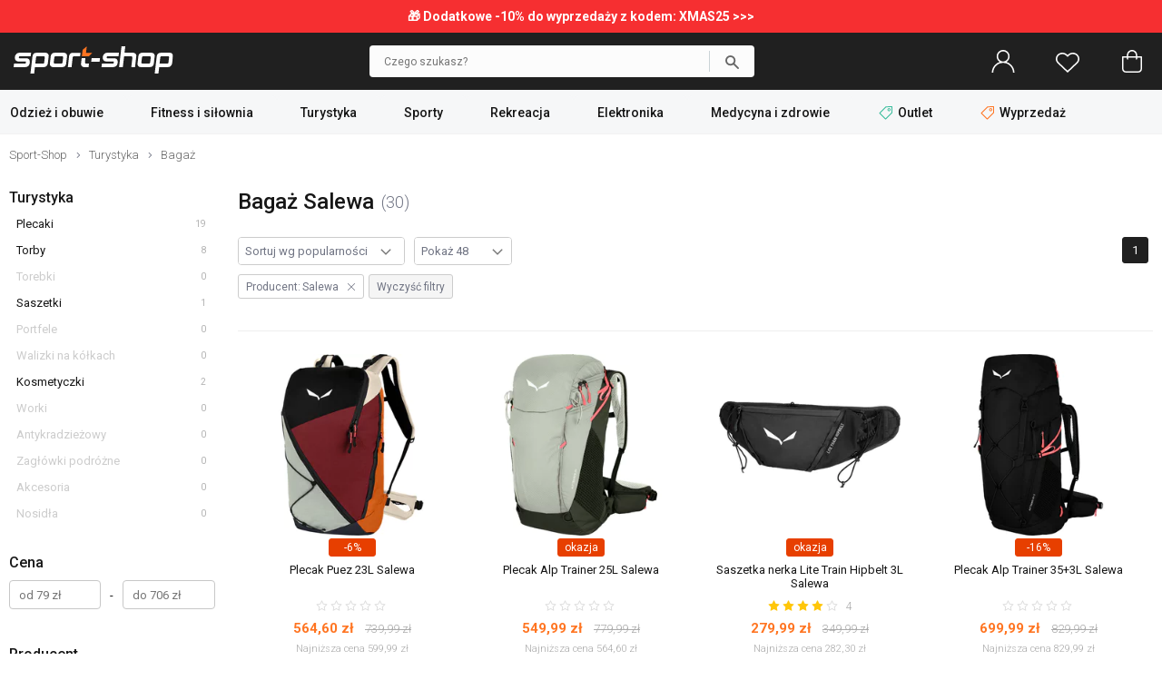

--- FILE ---
content_type: text/html; charset=UTF-8
request_url: https://www.sport-shop.pl/bagaz-salewa-c-124,654.html
body_size: 36857
content:
<!DOCTYPE html>
<html dir="LTR" lang="pl">
    <head>
        <meta http-equiv="Content-Type" content="text/html; charset=utf-8">
                <title>Bagaż - Torby, plecaki Salewa - Kup w Sport-Shop!</title>
        <meta name="description" content="W sklepie internetowym Sport-Shop.pl znajdziesz bogaty wybór produktów w kategorii Bagaż - Torby, plecaki Salewa.">
            <script>
        window.dataLayer = window.dataLayer || [];
        window._ga_product = new Map();
        dataLayer.push({'pageType': 'Listing','visitorLoginState': 'Not Logged','idsShowProducts': [178118,178087,155438,178095,178055,154300,178076,178018,178074,178082,154304,154302,179056,178093,178757,178755,179190,179797,178063,187794,188465,188464,187786,202640,204581,204582,204583,204584,204579,204580],'categoryProducts': 'Turystyka / Bagaż'});
                    _ga_product.set(178118, {'id':178118, 'name': 'Plecak Puez 23L Salewa', 'category': 'Turystyka / Bagaż', 'item_category': 'Turystyka', 'item_category2': 'Bagaż', 'item_category3': '', 'item_category4': '', 'item_category5': '', 'brand': 'Salewa', 'price': '564.6', 'list': 'Listing', 'position':1});
                    _ga_product.set(178087, {'id':178087, 'name': 'Plecak Alp Trainer 25L Salewa', 'category': 'Turystyka / Bagaż', 'item_category': 'Turystyka', 'item_category2': 'Bagaż', 'item_category3': '', 'item_category4': '', 'item_category5': '', 'brand': 'Salewa', 'price': '549.99', 'list': 'Listing', 'position':2});
                    _ga_product.set(155438, {'id':155438, 'name': 'Saszetka nerka Lite Train Hipbelt 3L Salewa', 'category': 'Turystyka / Bagaż', 'item_category': 'Turystyka', 'item_category2': 'Bagaż', 'item_category3': '', 'item_category4': '', 'item_category5': '', 'brand': 'Salewa', 'price': '279.99', 'list': 'Listing', 'position':3});
                    _ga_product.set(178095, {'id':178095, 'name': 'Plecak Alp Trainer 35+3L Salewa', 'category': 'Turystyka / Bagaż', 'item_category': 'Turystyka', 'item_category2': 'Bagaż', 'item_category3': '', 'item_category4': '', 'item_category5': '', 'brand': 'Salewa', 'price': '699.99', 'list': 'Listing', 'position':4});
                    _ga_product.set(178055, {'id':178055, 'name': 'Plecak Ultralight 22L Salewa', 'category': 'Turystyka / Bagaż', 'item_category': 'Turystyka', 'item_category2': 'Bagaż', 'item_category3': '', 'item_category4': '', 'item_category5': '', 'brand': 'Salewa', 'price': '149.99', 'list': 'Listing', 'position':5});
                    _ga_product.set(154300, {'id':154300, 'name': 'Plecak Ultra Train 22L Salewa', 'category': 'Turystyka / Bagaż', 'item_category': 'Turystyka', 'item_category2': 'Bagaż', 'item_category3': '', 'item_category4': '', 'item_category5': '', 'brand': 'Salewa', 'price': '449.99', 'list': 'Listing', 'position':6});
                    _ga_product.set(178076, {'id':178076, 'name': 'Plecak Mountain Trainer 2 25L Salewa', 'category': 'Turystyka / Bagaż', 'item_category': 'Turystyka', 'item_category2': 'Bagaż', 'item_category3': '', 'item_category4': '', 'item_category5': '', 'brand': 'Salewa', 'price': '592.8', 'list': 'Listing', 'position':7});
                    _ga_product.set(178018, {'id':178018, 'name': 'Plecak Alp Trainer 30L+3 Wm\'s Salewa', 'category': 'Turystyka / Bagaż', 'item_category': 'Turystyka', 'item_category2': 'Bagaż', 'item_category3': '', 'item_category4': '', 'item_category5': '', 'brand': 'Salewa', 'price': '639.9', 'list': 'Listing', 'position':8});
                    _ga_product.set(178074, {'id':178074, 'name': 'Plecak Mountain Trainer 2 25L Salewa', 'category': 'Turystyka / Bagaż', 'item_category': 'Turystyka', 'item_category2': 'Bagaż', 'item_category3': '', 'item_category4': '', 'item_category5': '', 'brand': 'Salewa', 'price': '592.8', 'list': 'Listing', 'position':9});
                    _ga_product.set(178082, {'id':178082, 'name': 'Plecak Mountain Trainer 2 28L Salewa', 'category': 'Turystyka / Bagaż', 'item_category': 'Turystyka', 'item_category2': 'Bagaż', 'item_category3': '', 'item_category4': '', 'item_category5': '', 'brand': 'Salewa', 'price': '639.9', 'list': 'Listing', 'position':10});
                    _ga_product.set(154304, {'id':154304, 'name': 'Plecak Ultra Train 18L Salewa', 'category': 'Turystyka / Bagaż', 'item_category': 'Turystyka', 'item_category2': 'Bagaż', 'item_category3': '', 'item_category4': '', 'item_category5': '', 'brand': 'Salewa', 'price': '399.99', 'list': 'Listing', 'position':11});
                    _ga_product.set(154302, {'id':154302, 'name': 'Plecak Ultra Train 14L Salewa', 'category': 'Turystyka / Bagaż', 'item_category': 'Turystyka', 'item_category2': 'Bagaż', 'item_category3': '', 'item_category4': '', 'item_category5': '', 'brand': 'Salewa', 'price': '399.99', 'list': 'Listing', 'position':12});
                    _ga_product.set(179056, {'id':179056, 'name': 'Plecak Puez 32+5L Salewa', 'category': 'Turystyka / Bagaż', 'item_category': 'Turystyka', 'item_category2': 'Bagaż', 'item_category3': '', 'item_category4': '', 'item_category5': '', 'brand': 'Salewa', 'price': '639.9', 'list': 'Listing', 'position':13});
                    _ga_product.set(178093, {'id':178093, 'name': 'Plecak Alp Trainer 35+3L Salewa', 'category': 'Turystyka / Bagaż', 'item_category': 'Turystyka', 'item_category2': 'Bagaż', 'item_category3': '', 'item_category4': '', 'item_category5': '', 'brand': 'Salewa', 'price': '639.9', 'list': 'Listing', 'position':14});
                    _ga_product.set(178757, {'id':178757, 'name': 'Plecak Puez 32+5L Salewa', 'category': 'Turystyka / Bagaż', 'item_category': 'Turystyka', 'item_category2': 'Bagaż', 'item_category3': '', 'item_category4': '', 'item_category5': '', 'brand': 'Salewa', 'price': '639.9', 'list': 'Listing', 'position':15});
                    _ga_product.set(178755, {'id':178755, 'name': 'Plecak Puez 32+5L Salewa', 'category': 'Turystyka / Bagaż', 'item_category': 'Turystyka', 'item_category2': 'Bagaż', 'item_category3': '', 'item_category4': '', 'item_category5': '', 'brand': 'Salewa', 'price': '639.9', 'list': 'Listing', 'position':16});
                    _ga_product.set(179190, {'id':179190, 'name': 'Plecak Puez 40+5L Salewa', 'category': 'Turystyka / Bagaż', 'item_category': 'Turystyka', 'item_category2': 'Bagaż', 'item_category3': '', 'item_category4': '', 'item_category5': '', 'brand': 'Salewa', 'price': '705.7', 'list': 'Listing', 'position':17});
                    _ga_product.set(179797, {'id':179797, 'name': 'Plecak Puez 40+5L Salewa', 'category': 'Turystyka / Bagaż', 'item_category': 'Turystyka', 'item_category2': 'Bagaż', 'item_category3': '', 'item_category4': '', 'item_category5': '', 'brand': 'Salewa', 'price': '705.7', 'list': 'Listing', 'position':18});
                    _ga_product.set(178063, {'id':178063, 'name': 'Plecak Ultralight 15L Salewa', 'category': 'Turystyka / Bagaż', 'item_category': 'Turystyka', 'item_category2': 'Bagaż', 'item_category3': '', 'item_category4': '', 'item_category5': '', 'brand': 'Salewa', 'price': '139.99', 'list': 'Listing', 'position':19});
                    _ga_product.set(187794, {'id':187794, 'name': 'Plecak narciarski Winter Mate 30L Salewa', 'category': 'Turystyka / Bagaż', 'item_category': 'Turystyka', 'item_category2': 'Bagaż', 'item_category3': '', 'item_category4': '', 'item_category5': '', 'brand': 'Salewa', 'price': '449.99', 'list': 'Listing', 'position':20});
                    _ga_product.set(188465, {'id':188465, 'name': 'Kosmetyczka, organizer Fanes Zip Pouch Salewa', 'category': 'Turystyka / Bagaż', 'item_category': 'Turystyka', 'item_category2': 'Bagaż', 'item_category3': '', 'item_category4': '', 'item_category5': '', 'brand': 'Salewa', 'price': '79.99', 'list': 'Listing', 'position':21});
                    _ga_product.set(188464, {'id':188464, 'name': 'Kosmetyczka, organizer Fanes Zip Pouch Salewa', 'category': 'Turystyka / Bagaż', 'item_category': 'Turystyka', 'item_category2': 'Bagaż', 'item_category3': '', 'item_category4': '', 'item_category5': '', 'brand': 'Salewa', 'price': '79.99', 'list': 'Listing', 'position':22});
                    _ga_product.set(187786, {'id':187786, 'name': 'Torba Ultralight Duffle 28L Salewa', 'category': 'Turystyka / Bagaż', 'item_category': 'Turystyka', 'item_category2': 'Bagaż', 'item_category3': '', 'item_category4': '', 'item_category5': '', 'brand': 'Salewa', 'price': '109.99', 'list': 'Listing', 'position':23});
                    _ga_product.set(202640, {'id':202640, 'name': 'Torba Fanes Duffle 35L Salewa', 'category': 'Turystyka / Bagaż', 'item_category': 'Turystyka', 'item_category2': 'Bagaż', 'item_category3': '', 'item_category4': '', 'item_category5': '', 'brand': 'Salewa', 'price': '329.3', 'list': 'Listing', 'position':24});
                    _ga_product.set(204581, {'id':204581, 'name': 'Torba z funkcją plecaka Discovery Duffle M 70L Salewa', 'category': 'Turystyka / Bagaż', 'item_category': 'Turystyka', 'item_category2': 'Bagaż', 'item_category3': '', 'item_category4': '', 'item_category5': '', 'brand': 'Salewa', 'price': '499.99', 'list': 'Listing', 'position':25});
                    _ga_product.set(204582, {'id':204582, 'name': 'Torba z funkcją plecaka Discovery Duffle M 70L Salewa', 'category': 'Turystyka / Bagaż', 'item_category': 'Turystyka', 'item_category2': 'Bagaż', 'item_category3': '', 'item_category4': '', 'item_category5': '', 'brand': 'Salewa', 'price': '499.99', 'list': 'Listing', 'position':26});
                    _ga_product.set(204583, {'id':204583, 'name': 'Torba z funkcją plecaka Discovery Duffle S 50L Salewa', 'category': 'Turystyka / Bagaż', 'item_category': 'Turystyka', 'item_category2': 'Bagaż', 'item_category3': '', 'item_category4': '', 'item_category5': '', 'brand': 'Salewa', 'price': '399.99', 'list': 'Listing', 'position':27});
                    _ga_product.set(204584, {'id':204584, 'name': 'Torba z funkcją plecaka Discovery Duffle S 50L Salewa', 'category': 'Turystyka / Bagaż', 'item_category': 'Turystyka', 'item_category2': 'Bagaż', 'item_category3': '', 'item_category4': '', 'item_category5': '', 'brand': 'Salewa', 'price': '399.99', 'list': 'Listing', 'position':28});
                    _ga_product.set(204579, {'id':204579, 'name': 'Torba z funkcją plecaka Discovery Duffle L 90L Salewa', 'category': 'Turystyka / Bagaż', 'item_category': 'Turystyka', 'item_category2': 'Bagaż', 'item_category3': '', 'item_category4': '', 'item_category5': '', 'brand': 'Salewa', 'price': '549.99', 'list': 'Listing', 'position':29});
                    _ga_product.set(204580, {'id':204580, 'name': 'Torba z funkcją plecaka Discovery Duffle L 90L Salewa', 'category': 'Turystyka / Bagaż', 'item_category': 'Turystyka', 'item_category2': 'Bagaż', 'item_category3': '', 'item_category4': '', 'item_category5': '', 'brand': 'Salewa', 'price': '549.99', 'list': 'Listing', 'position':30});
        
        

        (function(w,d,s,l,i){w[l]=w[l]||[];w[l].push({'gtm.start': new Date().getTime(),event:'gtm.js'});var f=d.getElementsByTagName(s)[0], j=d.createElement(s),dl=l!='dataLayer'?'&l='+l:'';j.async=true;j.src='https://load.tm.sport-shop.pl/agshanqt.js?st='+i+dl;f.parentNode.insertBefore(j,f); })(window,document,'script','dataLayer','MPD5W8W');
        </script>
        <meta name="viewport" content="width=device-width, initial-scale=1, minimum-scale=1">
        <link href="https://cdn.sport-shop.pl/" rel="dns-prefetch">
<link href="https://images.sport-shop.pl" rel="dns-prefetch">
<link href="//fonts.googleapis.com" rel="dns-prefetch">
<link href="//fonts.gstatic.com" rel="dns-prefetch">
<link href="//googleadservices.com" rel="dns-prefetch">
<link href="//googleads.g.doubleclick.net" rel="dns-prefetch">
        <base href="https://www.sport-shop.pl/">
        <link rel="alternate" type="application/rss+xml" title="Nowe produkty" href="https://www.sport-shop.pl/rss/nowe_produkty.xml">
        <link rel="shortcut icon" href="favicon.ico?v=2" type="image/x-icon">
        <link rel="preload" as="font" href="templates/shop/fonts/svg-icons4.woff" type="font/woff" crossorigin="anonymous">
        <!-- load google fonts -->
                <link rel="preconnect" href="https://fonts.gstatic.com" crossorigin>
                <link rel="preload" as="style" href="https://fonts.googleapis.com/css2?family=Roboto:ital,wght@0,300;0,400;0,500;0,700;1,300;1,400&display=swap">
                <link rel="stylesheet" href="https://fonts.googleapis.com/css2?family=Roboto:ital,wght@0,300;0,400;0,500;0,700;1,300;1,400&display=swap">
                <!-- end load fonts -->        <link rel="stylesheet" type="text/css" href="templates/shop/dist/style-1762869451.min.css">
        <meta name="robots" content="index, follow"><link rel="canonical" href="https://www.sport-shop.pl/bagaz-salewa-c-124,654.html">
    <meta property="og:title" content="Bagaż - Torby, plecaki Salewa - Kup w Sport-Shop!">
    <meta property="og:description" content="W sklepie internetowym Sport-Shop.pl znajdziesz bogaty wybór produktów w kategorii Bagaż - Torby, plecaki Salewa.">
    <meta property="og:locale" content="pl_PL">
    <meta property="og:url" content="https://www.sport-shop.pl/bagaz-salewa-c-124,654.html">
    <meta property="og:type" content="website">
    <meta property="og:image" content="https://www.sport-shop.pl/images/gfx/logo-og.png">
                            <style >[wire\:loading], [wire\:loading\.delay], [wire\:loading\.inline-block], [wire\:loading\.inline], [wire\:loading\.block], [wire\:loading\.flex], [wire\:loading\.table], [wire\:loading\.grid], [wire\:loading\.inline-flex] {display: none;}[wire\:loading\.delay\.shortest], [wire\:loading\.delay\.shorter], [wire\:loading\.delay\.short], [wire\:loading\.delay\.long], [wire\:loading\.delay\.longer], [wire\:loading\.delay\.longest] {display:none;}[wire\:offline] {display: none;}[wire\:dirty]:not(textarea):not(input):not(select) {display: none;}input:-webkit-autofill, select:-webkit-autofill, textarea:-webkit-autofill {animation-duration: 50000s;animation-name: livewireautofill;}@keyframes livewireautofill { from {} }</style>    </head>
    <body>
            <noscript><iframe src="https://load.tm.sport-shop.pl/ns.html?id=GTM-MPD5W8W" height="0" width="0" style="display:none;visibility:hidden"></iframe></noscript>
            <script>window.isMobile = false;</script>
                            <div id="header-top-bar" style="background-color:#F62F31; color:#ffffff; font-size: 14px; font-weight:bold; padding: 10px 0;">
                <div class="container">
                    <a href="https://www.sport-shop.pl/sale-c-1941.html"> 🎁 Dodatkowe -10% do wyprzedaży z kodem: XMAS25 >>></a>                </div>
            </div>
        
        <header id="header">
            <div id="header-main">
                <div class="container">
                    <div id="header-mobile-nav-menu">
                        <a class="i_menu" href="#main_menu">
                            <svg viewBox="0 0 26 26" xmlns="http://www.w3.org/2000/svg"><path d="M0 4.967a.8125.96697 0 01.8125-.96697h24.375a.8125.96697 0 010 1.9339H.8125A.8125.96697 0 010 4.96696zM25.188 13H.813a.8125.96697 0 000 1.9339h24.375a.8125.96697 0 000-1.9339zM13 22H.812a.8125.96697 0 000 1.9339H13A.8125.96697 0 0013 22z"/></svg>
                        </a>
                    </div>
                    <div id="header-logo" >
                                                <a href="https://www.sport-shop.pl" ><img src="images/gfx/logo.svg?cache=3" width="176" height="30" alt="Sklep sportowy Sport-Shop" title="Powrót na stronę główną SPORT-SHOP.pl" class="logo" ></a>
                    </div>

                    
                                            <div wire:id="QzOyZCpddFRfqfZtYeSW" wire:initial-data="{&quot;fingerprint&quot;:{&quot;id&quot;:&quot;QzOyZCpddFRfqfZtYeSW&quot;,&quot;name&quot;:&quot;autocomplete-search&quot;,&quot;locale&quot;:&quot;pl&quot;,&quot;path&quot;:&quot;bagaz-salewa-c-124,654.html&quot;,&quot;method&quot;:&quot;GET&quot;,&quot;v&quot;:&quot;acj&quot;},&quot;effects&quot;:{&quot;listeners&quot;:[&quot;toggleState&quot;]},&quot;serverMemo&quot;:{&quot;children&quot;:[],&quot;errors&quot;:[],&quot;htmlHash&quot;:&quot;77d9ebb9&quot;,&quot;data&quot;:{&quot;opened&quot;:false,&quot;hasSuggestions&quot;:false,&quot;minimalInputCharacterCount&quot;:2,&quot;term&quot;:&quot;&quot;,&quot;type&quot;:&quot;products&quot;,&quot;types&quot;:[&quot;products&quot;,&quot;categories&quot;,&quot;manufacturers&quot;],&quot;isMobile&quot;:false,&quot;lastValidTerm&quot;:&quot;&quot;},&quot;dataMeta&quot;:[],&quot;checksum&quot;:&quot;d74ffe80734cde60e720b0984f7ca406eebc3a401b8ccbe1e10fbab11ed57831&quot;}}" id="autocomplete-search-container" class="">
    <div id="autocomplete-search-input">
        <div class="back" wire:click="toggleState()"></div>
        <form wire:loading.class="loading" id="autocomplete-search-form" name="autocomplete-search-form" method="get" action="/" autocomplete="off">
            <input
                id="autocomplete-search-term"
                type="text"
                name="q"
                placeholder="Czego szukasz?"
                autocomplete="off"
                wire:model.debounce.200ms="term"
                                    wire:click="toggleState()"
                                required>
            <button type="submit" class="submit"></button>
        </form>
        <button type="button" class="clear" wire:click="clearTerm()"></button>
    </div>
    </div>

<!-- Livewire Component wire-end:QzOyZCpddFRfqfZtYeSW -->                        <div id="header-user-menu">

                            <div id="header-find">
                                <a href="javascript:void(0)" class="i_search" onClick="Livewire.emitTo('autocomplete-search', 'toggleState')">
                                    <svg viewBox="0 0 26 26" xmlns="http://www.w3.org/2000/svg"><path d="M23.761 23.607l-5.9154-5.9152a8.9199 8.9196 0 002.0798-5.7298c0-4.9415-4.021-8.9624-8.9627-8.9624S2 7.0204 2 11.962c0 4.9415 4.021 8.9624 8.9627 8.9624 2.1796 0 4.1758-.78217 5.7321-2.0776l5.9133 5.9131a.81275.81272 0 001.1529 0 .81479.81476 0 000-1.1529zM3.63 11.962c0-4.0432 3.2897-7.3328 7.3331-7.3328s7.3331 3.2896 7.3331 7.3328-3.2897 7.3328-7.3331 7.3328S3.63 16.0052 3.63 11.962z"/></svg>
                                    <span>Szukaj</span>
                                </a>
                            </div>

                            <div id="header-account" class="nophone">
                                <a rel="nofollow" href="https://www.sport-shop.pl/account.php">
                                    <svg viewBox="0 0 26 26" xmlns="http://www.w3.org/2000/svg"><path d="M13 0C9.0574 0 5.8522 3.202 5.8522 7.1432c0 2.4411 1.2314 4.5985 3.1044 5.888l.31865.21935-.36635.12588c-1.7684.61002-3.3886 1.6173-4.7511 2.9793-2.3166 2.3158-3.608 5.3772-3.6578 8.6443h1.5932c.10506-5.9222 4.9574-10.712 10.907-10.712 5.9492 0 10.802 4.7894 10.907 10.712h1.5932c-.04983-3.267-1.3412-6.3284-3.6578-8.6443-1.3625-1.362-2.9827-2.3693-4.7511-2.9793l-.36635-.12588.31865-.21935c1.873-1.2896 3.1044-3.4469 3.1044-5.888C20.1482 3.2021 16.9431 0 13.0004 0zm0 1.5926c3.0603 0 5.5524 2.4912 5.5524 5.5503S16.0602 12.6952 13 12.6952c-3.0603 0-5.5524-2.4932-5.5524-5.5523S9.9398 1.5926 13 1.5926z"/></svg>
                                    <span>Zaloguj się</span>
                                </a>
                            </div>
                            <div id="header-wishlist">
                                <a rel="nofollow" href="https://www.sport-shop.pl/wishlist.php">
                                    <svg viewBox="0 0 26 26" xmlns="http://www.w3.org/2000/svg"><path d="M7.2267 3c-1.8443.000036-3.6886.66734-5.0916 2.0017C.7565 6.3129 0 8.0473 0 9.8907c0 1.8439.75647 3.5781 2.1352 4.8898l.000102.000102 10.319 9.7965c.14708.14008.34247.2181.54558.21775h.0002c.19651 0 .39231-.0723.54587-.21815l10.319-9.7963c1.3785-1.3115 2.1353-3.0459 2.1353-4.8895s-.75683-3.5779-2.1353-4.889c-2.8049-2.6692-7.3764-2.6692-10.182-.00052l-.68229.64802-.68159-.64774c-1.4031-1.3345-3.2474-2.0017-5.0916-2.0017zm11.546 1.5769c1.4476 0 2.8954.52476 3.9985 1.5742 1.0568 1.0053 1.6422 2.3354 1.6422 3.7401 0 1.4046-.58544 2.7344-1.6419 3.7396h-.000099l-9.7718 9.2776-9.7716-9.2773c-1.0571-1.0052-1.6423-2.3353-1.6423-3.7398 0-1.4045.58521-2.7347 1.6423-3.7401 1.103-1.0496 2.551-1.5735 3.998-1.5735 1.4472 0 2.8959.52455 3.9988 1.5741l.000101.000101 1.2283 1.1666c.30706.29195.78554.29195 1.0926 0l1.2285-1.1673c1.1032-1.0495 2.5508-1.5742 3.9983-1.5742z"/></svg>
                                    <span>Ulubione</span>
                                    <div class="wish-count ">0</div>
                                </a>
                            </div>
                            <div id="header-basket">
                                <a rel="nofollow" class="shopping-cart-link" href="https://www.sport-shop.pl/shopping_cart.php" title="Koszyk">
                                    <svg viewBox="0 0 26 26" xmlns="http://www.w3.org/2000/svg"><path d="M6.2786 25h13.443c2.3593 0 4.2786-1.9462 4.2786-4.3385V7.6925c0-.42308-.34138-.76923-.75862-.76923h-4.5517v-1.1538c0-3.1808-2.5528-5.7692-5.6897-5.7692-3.1369 0-5.6897 2.5885-5.6897 5.7692v1.1538h-4.5517c-.41724 0-.75862.34615-.75862.76923v12.969c0 2.3923 1.9193 4.3385 4.2786 4.3385zm2.549-19.231c0-2.3346 1.87-4.2308 4.1724-4.2308s4.1724 1.8962 4.1724 4.2308v1.1538H8.8276zM3.5173 8.4613h3.7931v1.4472c0 .42308.34138.76923.75862.76923.41724 0 .75862-.34615.75862-.76923V8.4613h8.3448v1.4472c0 .42308.34138.76923.75862.76923.41724 0 .75862-.34615.75862-.76923V8.4613h3.7931v12.2c0 1.5423-1.2403 2.8-2.7614 2.8h-13.443c-1.521 0-2.7614-1.2577-2.7614-2.8z" data-original="#000000"/></svg>
                                    <span>Koszyk</span>
                                    <div class="basket-count ">0</div>
                                </a>
                            </div>

                        </div>
                                    </div>
            </div>
        </header>

        
            <div id="header-nav">
                <div class="container">
                    <script>
    var contact_link = 'https://www.sport-shop.pl/kontakt-h-25.html';
    window.categoryList = '[{"id":378,"name":"Odzie\u017c i obuwie","parent_id":0,"href":"https:\/\/www.sport-shop.pl\/odziez-i-obuwie-c-378.html","children":[{"id":376,"name":"Obuwie m\u0119skie","parent_id":378,"href":"https:\/\/www.sport-shop.pl\/obuwie-meskie-c-376.html","children":[{"id":787,"name":"Sneakersy i trampki","parent_id":376,"href":"https:\/\/www.sport-shop.pl\/sneakersy-trampki-meskie-c-787.html"},{"id":789,"name":"Buty trekkingowe","parent_id":376,"href":"https:\/\/www.sport-shop.pl\/buty-trekkingowe-meskie-c-789.html"},{"id":693,"name":"Buty pi\u0142karskie","parent_id":376,"href":"https:\/\/www.sport-shop.pl\/buty-pilkarskie-c-693.html","children":[{"id":694,"name":"Halowe","parent_id":693,"href":"https:\/\/www.sport-shop.pl\/buty-halowki-c-694.html"},{"id":696,"name":"Korki \/ Lanki","parent_id":693,"href":"https:\/\/www.sport-shop.pl\/korki-lanki-na-trawe-c-696.html"},{"id":695,"name":"Turfy","parent_id":693,"href":"https:\/\/www.sport-shop.pl\/turfy-buty-na-orlika-c-695.html"}]},{"id":785,"name":"Buty do biegania","parent_id":376,"href":"https:\/\/www.sport-shop.pl\/buty-do-biegania-meskie-c-785.html"},{"id":791,"name":"Buty treningowe","parent_id":376,"href":"https:\/\/www.sport-shop.pl\/buty-treningowe-meskie-c-791.html"},{"id":2078,"name":"Buty zimowe, \u015bniegowce","parent_id":376,"href":"https:\/\/www.sport-shop.pl\/buty-zimowe-sniegowce-meskie-c-2078.html"},{"id":690,"name":"Klapki","parent_id":376,"href":"https:\/\/www.sport-shop.pl\/klapki-meskie-c-690.html"},{"id":992,"name":"Sanda\u0142y","parent_id":376,"href":"https:\/\/www.sport-shop.pl\/sandaly-meskie-c-992.html"},{"id":692,"name":"Do wody","parent_id":376,"href":"https:\/\/www.sport-shop.pl\/buty-do-wody-c-692.html"},{"id":699,"name":"Akcesoria do but\u00f3w","parent_id":376,"href":"https:\/\/www.sport-shop.pl\/akcesoria-do-butow-c-699.html","children":[{"id":701,"name":"Impregnaty","parent_id":699,"href":"https:\/\/www.sport-shop.pl\/impregnaty-obuwia-c-701.html"},{"id":702,"name":"Suszarki do but\u00f3w","parent_id":699,"href":"https:\/\/www.sport-shop.pl\/suszarki-do-butow-c-702.html"},{"id":700,"name":"Stuptuty","parent_id":699,"href":"https:\/\/www.sport-shop.pl\/stuptuty-c-700.html"},{"id":961,"name":"Raki","parent_id":699,"href":"https:\/\/www.sport-shop.pl\/raki-c-961.html"},{"id":703,"name":"Worki na buty","parent_id":699,"href":"https:\/\/www.sport-shop.pl\/worki-na-buty-c-703.html"},{"id":1019,"name":"Sznur\u00f3wki","parent_id":699,"href":"https:\/\/www.sport-shop.pl\/sznurowki-c-1019.html"},{"id":1038,"name":"Wk\u0142adki","parent_id":699,"href":"https:\/\/www.sport-shop.pl\/wkladki-do-butow-c-1038.html"}]}]},{"id":889,"name":"Obuwie damskie","parent_id":378,"href":"https:\/\/www.sport-shop.pl\/obuwie-damskie-c-889.html","children":[{"id":788,"name":"Sneakersy i trampki","parent_id":889,"href":"https:\/\/www.sport-shop.pl\/sneakersy-trampki-damskie-c-788.html"},{"id":790,"name":"Buty trekkingowe","parent_id":889,"href":"https:\/\/www.sport-shop.pl\/buty-trekkingowe-damskie-c-790.html"},{"id":786,"name":"Buty do biegania","parent_id":889,"href":"https:\/\/www.sport-shop.pl\/buty-do-biegania-damskie-c-786.html"},{"id":792,"name":"Buty treningowe","parent_id":889,"href":"https:\/\/www.sport-shop.pl\/buty-treningowe-damskie-c-792.html"},{"id":691,"name":"Klapki","parent_id":889,"href":"https:\/\/www.sport-shop.pl\/klapki-damskie-c-691.html"},{"id":993,"name":"Sanda\u0142y","parent_id":889,"href":"https:\/\/www.sport-shop.pl\/sandaly-damskie-c-993.html"},{"id":892,"name":"Do wody","parent_id":889,"href":"https:\/\/www.sport-shop.pl\/buty-do-wody-damskie-c-892.html"},{"id":699,"name":"Akcesoria do but\u00f3w","parent_id":889,"href":"https:\/\/www.sport-shop.pl\/akcesoria-do-butow-c-699.html","children":[{"id":701,"name":"Impregnaty","parent_id":699,"href":"https:\/\/www.sport-shop.pl\/impregnaty-obuwia-c-701.html"},{"id":702,"name":"Suszarki do but\u00f3w","parent_id":699,"href":"https:\/\/www.sport-shop.pl\/suszarki-do-butow-c-702.html"},{"id":700,"name":"Stuptuty","parent_id":699,"href":"https:\/\/www.sport-shop.pl\/stuptuty-c-700.html"},{"id":961,"name":"Raki","parent_id":699,"href":"https:\/\/www.sport-shop.pl\/raki-c-961.html"},{"id":703,"name":"Worki na buty","parent_id":699,"href":"https:\/\/www.sport-shop.pl\/worki-na-buty-c-703.html"},{"id":1019,"name":"Sznur\u00f3wki","parent_id":699,"href":"https:\/\/www.sport-shop.pl\/sznurowki-c-1019.html"},{"id":1038,"name":"Wk\u0142adki","parent_id":699,"href":"https:\/\/www.sport-shop.pl\/wkladki-do-butow-c-1038.html"}]}]},{"id":280,"name":"Odzie\u017c m\u0119ska","parent_id":378,"href":"https:\/\/www.sport-shop.pl\/odziez-meska-c-280.html","children":[{"id":370,"name":"Kurtki","parent_id":280,"href":"https:\/\/www.sport-shop.pl\/kurtki-meskie-c-370.html","children":[{"id":732,"name":"Puchowe","parent_id":370,"href":"https:\/\/www.sport-shop.pl\/kurtki-puchowe-meskie-c-732.html"},{"id":926,"name":"Zimowe","parent_id":370,"href":"https:\/\/www.sport-shop.pl\/kurtki-zimowe-meskie-c-926.html"},{"id":729,"name":"Przeciwdeszczowe","parent_id":370,"href":"https:\/\/www.sport-shop.pl\/kurtki-przeciwdeszczowe-meskie-c-729.html"},{"id":728,"name":"Trekkingowe","parent_id":370,"href":"https:\/\/www.sport-shop.pl\/kurtki-trekkingowe-meskie-c-728.html"},{"id":733,"name":"Narciarskie","parent_id":370,"href":"https:\/\/www.sport-shop.pl\/kurtki-narciarskie-meskie-c-733.html"},{"id":730,"name":"Softshell","parent_id":370,"href":"https:\/\/www.sport-shop.pl\/kurtki-softshell-meskie-c-730.html"},{"id":771,"name":"Przej\u015bciowe","parent_id":370,"href":"https:\/\/www.sport-shop.pl\/kurtki-przejsciowe-meskie-c-771.html"},{"id":737,"name":"Przeciwwiatrowe","parent_id":370,"href":"https:\/\/www.sport-shop.pl\/kurtki-przeciwwiatrowe-meskie-c-737.html"},{"id":878,"name":"Kamizelki","parent_id":370,"href":"https:\/\/www.sport-shop.pl\/kamizelki-meskie-c-878.html"},{"id":731,"name":"3w1","parent_id":370,"href":"https:\/\/www.sport-shop.pl\/kurtki-3w1-meskie-c-731.html"}]},{"id":315,"name":"Bluzy","parent_id":280,"href":"https:\/\/www.sport-shop.pl\/bluzy-meskie-c-315.html","children":[{"id":1149,"name":"Z kapturem","parent_id":315,"href":"https:\/\/www.sport-shop.pl\/bluzy-z-kapturem-meskie-c-1149.html"},{"id":1152,"name":"Bez kaptura","parent_id":315,"href":"https:\/\/www.sport-shop.pl\/bluzy-bez-kaptura-meskie-c-1152.html"},{"id":1150,"name":"Rozpinane","parent_id":315,"href":"https:\/\/www.sport-shop.pl\/bluzy-rozpinane-meskie-c-1150.html"},{"id":1151,"name":"Polarowe","parent_id":315,"href":"https:\/\/www.sport-shop.pl\/bluzy-polarowe-meskie-c-1151.html"}]},{"id":342,"name":"Koszulki","parent_id":280,"href":"https:\/\/www.sport-shop.pl\/koszulki-meskie-c-342.html","children":[{"id":738,"name":"T-shirt","parent_id":342,"href":"https:\/\/www.sport-shop.pl\/koszulki-t-shirt-meskie-c-738.html"},{"id":743,"name":"Do biegania","parent_id":342,"href":"https:\/\/www.sport-shop.pl\/koszulki-do-biegania-meskie-c-743.html"},{"id":324,"name":"Rowerowe","parent_id":342,"href":"https:\/\/www.sport-shop.pl\/koszulki-rowerowe-meskie-c-324.html"},{"id":742,"name":"Pi\u0142karskie","parent_id":342,"href":"https:\/\/www.sport-shop.pl\/koszulki-pilkarskie-c-742.html"},{"id":1043,"name":"Treningowe","parent_id":342,"href":"https:\/\/www.sport-shop.pl\/koszulki-treningowe-meskie-c-1043.html"},{"id":739,"name":"Kompresyjne","parent_id":342,"href":"https:\/\/www.sport-shop.pl\/koszulki-kompresyjne-meskie-c-739.html"},{"id":849,"name":"Longsleeve","parent_id":342,"href":"https:\/\/www.sport-shop.pl\/longsleeve-c-849.html"},{"id":741,"name":"Bezr\u0119kawniki","parent_id":342,"href":"https:\/\/www.sport-shop.pl\/bezrekawniki-meskie-c-741.html"},{"id":740,"name":"Polo","parent_id":342,"href":"https:\/\/www.sport-shop.pl\/koszulki-polo-meskie-c-740.html"}]},{"id":281,"name":"Bielizna termoaktywna","parent_id":280,"href":"https:\/\/www.sport-shop.pl\/bielizna-sportowa-meska-c-281.html","children":[{"id":316,"name":"Koszulki","parent_id":281,"href":"https:\/\/www.sport-shop.pl\/bielizna-koszulki-meskie-c-316.html"},{"id":322,"name":"Spodnie","parent_id":281,"href":"https:\/\/www.sport-shop.pl\/bielizna-spodnie-meskie-c-322.html"},{"id":321,"name":"Komplety","parent_id":281,"href":"https:\/\/www.sport-shop.pl\/bielizna-komplety-meskie-c-321.html"},{"id":319,"name":"Bokserki","parent_id":281,"href":"https:\/\/www.sport-shop.pl\/bielizna-bokserki-majtki-meskie-c-319.html"}]},{"id":793,"name":"Komplety dresowe","parent_id":280,"href":"https:\/\/www.sport-shop.pl\/komplety-dresowe-meskie-c-793.html"},{"id":983,"name":"Stroje pi\u0142karskie","parent_id":280,"href":"https:\/\/www.sport-shop.pl\/stroje-pilkarskie-c-983.html"},{"id":317,"name":"Spodnie","parent_id":280,"href":"https:\/\/www.sport-shop.pl\/spodnie-meskie-c-317.html","children":[{"id":734,"name":"Dresowe","parent_id":317,"href":"https:\/\/www.sport-shop.pl\/spodnie-dresowe-meskie-c-734.html"},{"id":766,"name":"Kompresyjne","parent_id":317,"href":"https:\/\/www.sport-shop.pl\/spodnie-kompresyjne-meskie-c-766.html"},{"id":325,"name":"Rowerowe","parent_id":317,"href":"https:\/\/www.sport-shop.pl\/spodenki-rowerowe-meskie-c-325.html"},{"id":735,"name":"Trekkingowe","parent_id":317,"href":"https:\/\/www.sport-shop.pl\/spodnie-trekkingowe-meskie-c-735.html"},{"id":736,"name":"Narciarskie","parent_id":317,"href":"https:\/\/www.sport-shop.pl\/spodnie-narciarskie-meskie-c-736.html"}]},{"id":343,"name":"Szorty i spodenki","parent_id":280,"href":"https:\/\/www.sport-shop.pl\/szorty-spodenki-meskie-c-343.html"},{"id":380,"name":"Polary","parent_id":280,"href":"https:\/\/www.sport-shop.pl\/polary-meskie-c-380.html"},{"id":278,"name":"Skarpetki","parent_id":280,"href":"https:\/\/www.sport-shop.pl\/skarpetki-meskie-c-278.html","children":[{"id":309,"name":"Sportowe","parent_id":278,"href":"https:\/\/www.sport-shop.pl\/skarpetki-sportowe-meskie-c-309.html"},{"id":303,"name":"Trekkingowe","parent_id":278,"href":"https:\/\/www.sport-shop.pl\/skarpetki-trekkingowe-meskie-c-303.html"},{"id":308,"name":"Biegowe","parent_id":278,"href":"https:\/\/www.sport-shop.pl\/skarpetki-biegowe-meskie-c-308.html"},{"id":306,"name":"Klasyczne","parent_id":278,"href":"https:\/\/www.sport-shop.pl\/skarpetki-klasyczne-meskie-c-306.html"},{"id":307,"name":"Narciarskie","parent_id":278,"href":"https:\/\/www.sport-shop.pl\/skarpetki-narciarskie-meskie-c-307.html"},{"id":304,"name":"Rowerowe","parent_id":278,"href":"https:\/\/www.sport-shop.pl\/skarpetki-rowerowe-meskie-c-304.html"},{"id":326,"name":"Getry pi\u0142karskie","parent_id":278,"href":"https:\/\/www.sport-shop.pl\/getry-pilkarskie-c-326.html"},{"id":750,"name":"Tenisowe","parent_id":278,"href":"https:\/\/www.sport-shop.pl\/skarpetki-tenisowe-meskie-c-750.html"}]}]},{"id":751,"name":"Odzie\u017c damska","parent_id":378,"href":"https:\/\/www.sport-shop.pl\/odziez-damska-c-751.html","children":[{"id":752,"name":"Kurtki","parent_id":751,"href":"https:\/\/www.sport-shop.pl\/kurtki-damskie-c-752.html","children":[{"id":832,"name":"Przeciwdeszczowe","parent_id":752,"href":"https:\/\/www.sport-shop.pl\/kurtki-przeciwdeszczowe-damskie-c-832.html"},{"id":833,"name":"Trekkingowe","parent_id":752,"href":"https:\/\/www.sport-shop.pl\/kurtki-trekkingowe-damskie-c-833.html"},{"id":835,"name":"Softshell","parent_id":752,"href":"https:\/\/www.sport-shop.pl\/softshell-damski-c-835.html"},{"id":1153,"name":"P\u0142aszcze","parent_id":752,"href":"https:\/\/www.sport-shop.pl\/plaszcze-damskie-c-1153.html"},{"id":838,"name":"Kamizelki","parent_id":752,"href":"https:\/\/www.sport-shop.pl\/kamizelki-damskie-c-838.html"},{"id":837,"name":"Przej\u015bciowe","parent_id":752,"href":"https:\/\/www.sport-shop.pl\/kurtki-przejsciowe-damskie-c-837.html"},{"id":836,"name":"Przeciwwiatrowe","parent_id":752,"href":"https:\/\/www.sport-shop.pl\/kurtki-przeciwwiatrowe-damskie-c-836.html"},{"id":831,"name":"Puchowe","parent_id":752,"href":"https:\/\/www.sport-shop.pl\/kurtki-puchowe-damskie-c-831.html"},{"id":927,"name":"Zimowe","parent_id":752,"href":"https:\/\/www.sport-shop.pl\/kurtki-zimowe-damskie-c-927.html"},{"id":834,"name":"Narciarskie","parent_id":752,"href":"https:\/\/www.sport-shop.pl\/kurtki-narciarskie-damskie-c-834.html"}]},{"id":753,"name":"Bluzy","parent_id":751,"href":"https:\/\/www.sport-shop.pl\/bluzy-damskie-c-753.html"},{"id":757,"name":"Koszulki","parent_id":751,"href":"https:\/\/www.sport-shop.pl\/koszulki-damskie-c-757.html","children":[{"id":994,"name":"T-shirt","parent_id":757,"href":"https:\/\/www.sport-shop.pl\/koszulki-t-shirt-damskie-c-994.html"},{"id":1142,"name":"Treningowe","parent_id":757,"href":"https:\/\/www.sport-shop.pl\/koszulki-treningowe-damskie-c-1142.html"},{"id":996,"name":"Bezr\u0119kawniki i topy","parent_id":757,"href":"https:\/\/www.sport-shop.pl\/bezrekawniki-i-topy-c-996.html"},{"id":998,"name":"Do biegania","parent_id":757,"href":"https:\/\/www.sport-shop.pl\/koszulki-do-biegania-damskie-c-998.html"},{"id":995,"name":"Longsleeve","parent_id":757,"href":"https:\/\/www.sport-shop.pl\/longsleeve-damskie-c-995.html"},{"id":1000,"name":"Polo","parent_id":757,"href":"https:\/\/www.sport-shop.pl\/koszulki-polo-damskie-c-1000.html"},{"id":997,"name":"Kompresyjne","parent_id":757,"href":"https:\/\/www.sport-shop.pl\/koszulki-kompresyjne-damskie-c-997.html"},{"id":999,"name":"Rowerowe","parent_id":757,"href":"https:\/\/www.sport-shop.pl\/koszulki-rowerowe-damskie-c-999.html"}]},{"id":722,"name":"Bielizna termoaktywna","parent_id":751,"href":"https:\/\/www.sport-shop.pl\/bielizna-damska-c-722.html","children":[{"id":338,"name":"Koszulki","parent_id":722,"href":"https:\/\/www.sport-shop.pl\/bielizna-koszulki-damskie-c-338.html"},{"id":724,"name":"Spodnie","parent_id":722,"href":"https:\/\/www.sport-shop.pl\/bielizna-spodnie-damskie-c-724.html"},{"id":806,"name":"Komplety","parent_id":722,"href":"https:\/\/www.sport-shop.pl\/bielizna-komplety-damskie-c-806.html"},{"id":726,"name":"Bokserki i figi","parent_id":722,"href":"https:\/\/www.sport-shop.pl\/bielizna-bokserki-figi-damskie-c-726.html"},{"id":825,"name":"Biustonosze","parent_id":722,"href":"https:\/\/www.sport-shop.pl\/biustonosze-sportowe-c-825.html"}]},{"id":925,"name":"Komplety","parent_id":751,"href":"https:\/\/www.sport-shop.pl\/komplety-damskie-c-925.html","children":[{"id":1096,"name":"Dresy","parent_id":925,"href":"https:\/\/www.sport-shop.pl\/dresy-damskie-c-1096.html"},{"id":1097,"name":"Zestawy sportowe","parent_id":925,"href":"https:\/\/www.sport-shop.pl\/zestawy-sportowe-c-1097.html"}]},{"id":755,"name":"Spodnie","parent_id":751,"href":"https:\/\/www.sport-shop.pl\/spodnie-damskie-c-755.html","children":[{"id":826,"name":"Dresowe","parent_id":755,"href":"https:\/\/www.sport-shop.pl\/spodnie-dresowe-damskie-c-826.html"},{"id":827,"name":"Legginsy","parent_id":755,"href":"https:\/\/www.sport-shop.pl\/legginsy-c-827.html"},{"id":830,"name":"Narciarskie","parent_id":755,"href":"https:\/\/www.sport-shop.pl\/spodnie-narciarskie-damskie-c-830.html"},{"id":828,"name":"Rowerowe","parent_id":755,"href":"https:\/\/www.sport-shop.pl\/spodnie-rowerowe-damskie-c-828.html"},{"id":829,"name":"Trekkingowe","parent_id":755,"href":"https:\/\/www.sport-shop.pl\/spodnie-trekkingowe-damskie-c-829.html"}]},{"id":756,"name":"Szorty i spodenki","parent_id":751,"href":"https:\/\/www.sport-shop.pl\/szorty-i-spodenki-damskie-c-756.html"},{"id":890,"name":"Sukienki i sp\u00f3dnice","parent_id":751,"href":"https:\/\/www.sport-shop.pl\/sukienki-i-spodnice-c-890.html"},{"id":754,"name":"Polary","parent_id":751,"href":"https:\/\/www.sport-shop.pl\/polary-damskie-c-754.html"},{"id":758,"name":"Skarpetki","parent_id":751,"href":"https:\/\/www.sport-shop.pl\/skarpetki-damskie-c-758.html","children":[{"id":839,"name":"Klasyczne","parent_id":758,"href":"https:\/\/www.sport-shop.pl\/skarpetki-klasyczne-damskie-c-839.html"},{"id":759,"name":"Sportowe","parent_id":758,"href":"https:\/\/www.sport-shop.pl\/skarpetki-sportowe-damskie-c-759.html"},{"id":760,"name":"Trekkingowe","parent_id":758,"href":"https:\/\/www.sport-shop.pl\/skarpetki-trekkingowe-damskie-c-760.html"},{"id":764,"name":"Biegowe","parent_id":758,"href":"https:\/\/www.sport-shop.pl\/skarpetki-biegowe-damskie-c-764.html"},{"id":762,"name":"Narciarskie","parent_id":758,"href":"https:\/\/www.sport-shop.pl\/skarpetki-narciarskie-damskie-c-762.html"},{"id":763,"name":"Rowerowe","parent_id":758,"href":"https:\/\/www.sport-shop.pl\/skarpetki-rowerowe-damskie-c-763.html"},{"id":765,"name":"Tenisowe","parent_id":758,"href":"https:\/\/www.sport-shop.pl\/skarpetki-tenisowe-damskie-c-765.html"}]}]},{"id":339,"name":"Ch\u0142opiec","parent_id":378,"href":"https:\/\/www.sport-shop.pl\/odziez-i-obuwie-chlopiece-c-339.html","children":[{"id":846,"name":"Odzie\u017c","parent_id":339,"href":"https:\/\/www.sport-shop.pl\/odziez-chlopieca-c-846.html","children":[{"id":947,"name":"Kurtki","parent_id":846,"href":"https:\/\/www.sport-shop.pl\/kurtki-chlopiece-c-947.html"},{"id":948,"name":"Bluzy","parent_id":846,"href":"https:\/\/www.sport-shop.pl\/bluzy-chlopiece-c-948.html"},{"id":951,"name":"Koszulki","parent_id":846,"href":"https:\/\/www.sport-shop.pl\/koszulki-chlopiece-c-951.html"},{"id":954,"name":"Bielizna termoaktywna","parent_id":846,"href":"https:\/\/www.sport-shop.pl\/bielizna-sportowa-chlopieca-c-954.html"},{"id":952,"name":"Komplety dresowe","parent_id":846,"href":"https:\/\/www.sport-shop.pl\/komplety-dresowe-chlopiece-c-952.html"},{"id":949,"name":"Spodnie","parent_id":846,"href":"https:\/\/www.sport-shop.pl\/spodnie-chlopiece-c-949.html"},{"id":950,"name":"Szorty i spodenki","parent_id":846,"href":"https:\/\/www.sport-shop.pl\/szorty-i-spodenki-chlopiece-c-950.html"},{"id":955,"name":"Skarpetki","parent_id":846,"href":"https:\/\/www.sport-shop.pl\/skarpetki-chlopiece-c-955.html"}]},{"id":847,"name":"Obuwie","parent_id":339,"href":"https:\/\/www.sport-shop.pl\/obuwie-chlopiece-c-847.html","children":[{"id":956,"name":"Sneakersy i trampki","parent_id":847,"href":"https:\/\/www.sport-shop.pl\/sneakersy-trampki-chlopiece-c-956.html"},{"id":957,"name":"Buty pi\u0142karskie","parent_id":847,"href":"https:\/\/www.sport-shop.pl\/buty-pilkarskie-chlopiece-c-957.html"},{"id":958,"name":"Buty do biegania","parent_id":847,"href":"https:\/\/www.sport-shop.pl\/buty-do-biegania-chlopiece-c-958.html"},{"id":959,"name":"Klapki i sanda\u0142y","parent_id":847,"href":"https:\/\/www.sport-shop.pl\/klapki-i-sandaly-chlopiece-c-959.html"}]},{"id":870,"name":"Akcesoria","parent_id":339,"href":"https:\/\/www.sport-shop.pl\/akcesoria-chlopiece-c-870.html"}]},{"id":933,"name":"Dziewczynka","parent_id":378,"href":"https:\/\/www.sport-shop.pl\/odziez-i-obuwie-dziewczece-c-933.html","children":[{"id":934,"name":"Odzie\u017c","parent_id":933,"href":"https:\/\/www.sport-shop.pl\/odziez-dziewczeca-c-934.html","children":[{"id":937,"name":"Kurtki","parent_id":934,"href":"https:\/\/www.sport-shop.pl\/kurtki-dziewczece-c-937.html"},{"id":938,"name":"Bluzy","parent_id":934,"href":"https:\/\/www.sport-shop.pl\/bluzy-dziewczece-c-938.html"},{"id":940,"name":"Koszulki","parent_id":934,"href":"https:\/\/www.sport-shop.pl\/koszulki-dziewczece-c-940.html"},{"id":942,"name":"Bielizna termoaktywna","parent_id":934,"href":"https:\/\/www.sport-shop.pl\/bielizna-sportowa-dziewczeca-c-942.html"},{"id":941,"name":"Komplety","parent_id":934,"href":"https:\/\/www.sport-shop.pl\/komplety-dziewczece-c-941.html","children":[{"id":1099,"name":"Sportowe","parent_id":941,"href":"https:\/\/www.sport-shop.pl\/komplety-sportowe-c-1099.html"},{"id":1100,"name":"Dresowe","parent_id":941,"href":"https:\/\/www.sport-shop.pl\/komplety-dresowe-c-1100.html"},{"id":1101,"name":"Narciarskie","parent_id":941,"href":"https:\/\/www.sport-shop.pl\/komplety-narciarskie-dziewczece-c-1101.html"}]},{"id":939,"name":"Spodnie i spodenki","parent_id":934,"href":"https:\/\/www.sport-shop.pl\/spodnie-i-spodenki-dziewczece-c-939.html"},{"id":1248,"name":"Sukienki i sp\u00f3dnice","parent_id":934,"href":"https:\/\/www.sport-shop.pl\/sukienki-i-spodnice-c-1248.html"},{"id":943,"name":"Skarpetki","parent_id":934,"href":"https:\/\/www.sport-shop.pl\/skarpetki-dziewczece-c-943.html"}]},{"id":935,"name":"Obuwie","parent_id":933,"href":"https:\/\/www.sport-shop.pl\/obuwie-dziewczece-c-935.html","children":[{"id":944,"name":"Sneakersy i trampki","parent_id":935,"href":"https:\/\/www.sport-shop.pl\/sneakersy-trampki-dziewczece-c-944.html"},{"id":945,"name":"Buty do biegania","parent_id":935,"href":"https:\/\/www.sport-shop.pl\/buty-do-biegania-dziewczece-c-945.html"},{"id":946,"name":"Klapki i sanda\u0142y","parent_id":935,"href":"https:\/\/www.sport-shop.pl\/klapki-i-sandaly-c-946.html"}]},{"id":936,"name":"Akcesoria","parent_id":933,"href":"https:\/\/www.sport-shop.pl\/akcesoria-dziewczece-c-936.html"}]},{"id":704,"name":"Dodatki i akcesoria","parent_id":378,"href":"https:\/\/www.sport-shop.pl\/odziez-dodatki-akcesoria-c-704.html","children":[{"id":314,"name":"Nakrycia g\u0142owy","parent_id":704,"href":"https:\/\/www.sport-shop.pl\/nakrycia-glowy-c-314.html","children":[{"id":708,"name":"Z daszkiem","parent_id":314,"href":"https:\/\/www.sport-shop.pl\/czapki-z-daszkiem-c-708.html"},{"id":709,"name":"Kominiarki","parent_id":314,"href":"https:\/\/www.sport-shop.pl\/kominiarki-c-709.html"},{"id":712,"name":"Bandany i chusty","parent_id":314,"href":"https:\/\/www.sport-shop.pl\/bandany-i-chusty-c-712.html"},{"id":710,"name":"Opaski","parent_id":314,"href":"https:\/\/www.sport-shop.pl\/opaski-na-glowe-c-710.html"},{"id":711,"name":"Zimowe","parent_id":314,"href":"https:\/\/www.sport-shop.pl\/czapki-zimowe-c-711.html"},{"id":1076,"name":"Kapelusze","parent_id":314,"href":"https:\/\/www.sport-shop.pl\/kapelusze-c-1076.html"}]},{"id":379,"name":"R\u0119kawiczki","parent_id":704,"href":"https:\/\/www.sport-shop.pl\/rekawiczki-c-379.html","children":[{"id":705,"name":"Treningowe","parent_id":379,"href":"https:\/\/www.sport-shop.pl\/rekawiczki-treningowe-c-705.html"},{"id":375,"name":"Rowerowe","parent_id":379,"href":"https:\/\/www.sport-shop.pl\/rekawiczki-rowerowe-c-375.html"},{"id":707,"name":"Narciarskie","parent_id":379,"href":"https:\/\/www.sport-shop.pl\/rekawiczki-narciarskie-c-707.html"},{"id":1159,"name":"Zimowe","parent_id":379,"href":"https:\/\/www.sport-shop.pl\/rekawiczki-zimowe-c-1159.html"}]},{"id":576,"name":"Okulary przeciws\u0142oneczne","parent_id":704,"href":"https:\/\/www.sport-shop.pl\/okulary-przeciwsloneczne-c-576.html"},{"id":960,"name":"Paski do spodni","parent_id":704,"href":"https:\/\/www.sport-shop.pl\/paski-do-spodni-c-960.html"},{"id":713,"name":"Breloki i odblaski","parent_id":704,"href":"https:\/\/www.sport-shop.pl\/breloki-i-odblaski-c-713.html"},{"id":335,"name":"Impregnaty","parent_id":704,"href":"https:\/\/www.sport-shop.pl\/impregnaty-odziezy-c-335.html"}]}]},{"id":381,"name":"Fitness i si\u0142ownia","parent_id":0,"href":"https:\/\/www.sport-shop.pl\/fitness-i-silownia-c-381.html","children":[{"id":93,"name":"Sprz\u0119t fitness","parent_id":381,"href":"https:\/\/www.sport-shop.pl\/sprzet-fitness-c-93.html","children":[{"id":96,"name":"Bie\u017cnie","parent_id":93,"href":"https:\/\/www.sport-shop.pl\/bieznie-c-96.html"},{"id":97,"name":"Rowery treningowe","parent_id":93,"href":"https:\/\/www.sport-shop.pl\/rowery-treningowe-c-97.html","children":[{"id":238,"name":"Rowery magnetyczne","parent_id":97,"href":"https:\/\/www.sport-shop.pl\/rowery-treningowe-magnetyczne-c-238.html"},{"id":239,"name":"Rowery mechaniczne","parent_id":97,"href":"https:\/\/www.sport-shop.pl\/rowery-treningowe-mechaniczne-c-239.html"},{"id":220,"name":"Rowery poziome","parent_id":97,"href":"https:\/\/www.sport-shop.pl\/rowery-treningowe-poziome-c-220.html"},{"id":221,"name":"Rowery spiningowe","parent_id":97,"href":"https:\/\/www.sport-shop.pl\/rowery-spiningowe-c-221.html"}]},{"id":98,"name":"Orbitreki","parent_id":93,"href":"https:\/\/www.sport-shop.pl\/orbitreki-c-98.html"},{"id":100,"name":"Wio\u015blarze","parent_id":93,"href":"https:\/\/www.sport-shop.pl\/wioslarze-c-100.html"},{"id":99,"name":"Steppery","parent_id":93,"href":"https:\/\/www.sport-shop.pl\/steppery-c-99.html"},{"id":197,"name":"Platformy wibracyjne","parent_id":93,"href":"https:\/\/www.sport-shop.pl\/platformy-wibracyjne-c-197.html"},{"id":410,"name":"Maty pod sprz\u0119t","parent_id":93,"href":"https:\/\/www.sport-shop.pl\/maty-pod-sprzet-c-410.html"},{"id":112,"name":"Akcesoria","parent_id":93,"href":"https:\/\/www.sport-shop.pl\/akcesoria-do-sprzetu-fitness-c-112.html"}]},{"id":103,"name":"Sprz\u0119t si\u0142owy","parent_id":381,"href":"https:\/\/www.sport-shop.pl\/sprzet-silowy-c-103.html","children":[{"id":101,"name":"Atlasy","parent_id":103,"href":"https:\/\/www.sport-shop.pl\/atlasy-do-cwiczen-c-101.html"},{"id":402,"name":"\u0141awki do \u0107wicze\u0144","parent_id":103,"href":"https:\/\/www.sport-shop.pl\/lawki-do-cwiczen-c-402.html","children":[{"id":102,"name":"\u0141awki treningowe","parent_id":402,"href":"https:\/\/www.sport-shop.pl\/lawki-treningowe-c-102.html"},{"id":111,"name":"\u0141awki pod sztang\u0119","parent_id":402,"href":"https:\/\/www.sport-shop.pl\/lawki-pod-sztange-c-111.html"}]},{"id":180,"name":"Hantle i obci\u0105\u017cenia","parent_id":103,"href":"https:\/\/www.sport-shop.pl\/hantle-i-obciazenia-c-180.html","children":[{"id":274,"name":"Hantelki","parent_id":180,"href":"https:\/\/www.sport-shop.pl\/hantelki-c-274.html","children":[{"id":412,"name":"0,5 kg","parent_id":274,"href":"https:\/\/www.sport-shop.pl\/hantelki-0-5kg-c-412.html"},{"id":415,"name":"1 kg","parent_id":274,"href":"https:\/\/www.sport-shop.pl\/hantelki-1kg-c-415.html"},{"id":418,"name":"2 kg","parent_id":274,"href":"https:\/\/www.sport-shop.pl\/hantelki-2kg-c-418.html"},{"id":419,"name":"3 kg","parent_id":274,"href":"https:\/\/www.sport-shop.pl\/hantelki-3kg-c-419.html"},{"id":420,"name":"4 kg","parent_id":274,"href":"https:\/\/www.sport-shop.pl\/hantelki-4kg-c-420.html"},{"id":422,"name":"Powy\u017cej 5 kg","parent_id":274,"href":"https:\/\/www.sport-shop.pl\/hantelki-powyzej-5kg-c-422.html"}]},{"id":115,"name":"Obci\u0105\u017cenia","parent_id":180,"href":"https:\/\/www.sport-shop.pl\/obciazenia-c-115.html","children":[{"id":423,"name":"Do 4 kg","parent_id":115,"href":"https:\/\/www.sport-shop.pl\/obciazenia-do-4kg-c-423.html"},{"id":424,"name":"5 kg","parent_id":115,"href":"https:\/\/www.sport-shop.pl\/obciazenia-5kg-c-424.html"},{"id":425,"name":"10 kg","parent_id":115,"href":"https:\/\/www.sport-shop.pl\/obciazenia-10kg-c-425.html"},{"id":426,"name":"15 kg","parent_id":115,"href":"https:\/\/www.sport-shop.pl\/obciazenia-15kg-c-426.html"},{"id":427,"name":"20 kg","parent_id":115,"href":"https:\/\/www.sport-shop.pl\/obciazenia-20kg-c-427.html"},{"id":428,"name":"25 kg","parent_id":115,"href":"https:\/\/www.sport-shop.pl\/obciazenia-25kg-c-428.html"}]},{"id":344,"name":"Zestawy Hantli","parent_id":180,"href":"https:\/\/www.sport-shop.pl\/zestawy-hantli-c-344.html"},{"id":429,"name":"Zestawy obci\u0105\u017ce\u0144","parent_id":180,"href":"https:\/\/www.sport-shop.pl\/zestawy-obciazen-c-429.html"},{"id":345,"name":"Kettlebell","parent_id":180,"href":"https:\/\/www.sport-shop.pl\/kettlebell-c-345.html","children":[{"id":430,"name":"Do 9 kg","parent_id":345,"href":"https:\/\/www.sport-shop.pl\/kettlebell-do-9kg-c-430.html"},{"id":431,"name":"10 - 14 kg","parent_id":345,"href":"https:\/\/www.sport-shop.pl\/kettlebell-10-14kg-c-431.html"},{"id":433,"name":"Powy\u017cej 20 kg","parent_id":345,"href":"https:\/\/www.sport-shop.pl\/kettlebell-powyzej-20kg-c-433.html"}]},{"id":434,"name":"Pi\u0142ki z obci\u0105\u017ceniem","parent_id":180,"href":"https:\/\/www.sport-shop.pl\/pilki-z-obciazeniem-c-434.html"},{"id":435,"name":"Sandbag","parent_id":180,"href":"https:\/\/www.sport-shop.pl\/sandbag-c-435.html"}]},{"id":114,"name":"Gryfy","parent_id":103,"href":"https:\/\/www.sport-shop.pl\/gryfy-c-114.html","children":[{"id":300,"name":"Gryfy proste","parent_id":114,"href":"https:\/\/www.sport-shop.pl\/gryfy-proste-c-300.html"},{"id":302,"name":"Gryfy \u0142amane","parent_id":114,"href":"https:\/\/www.sport-shop.pl\/gryfy-lamane-c-302.html"},{"id":301,"name":"Zaciski do gryf\u00f3w","parent_id":114,"href":"https:\/\/www.sport-shop.pl\/zaciski-do-gryfow-c-301.html"},{"id":436,"name":"Akcesoria","parent_id":114,"href":"https:\/\/www.sport-shop.pl\/akcesoria-c-436.html"}]},{"id":113,"name":"Stojaki","parent_id":103,"href":"https:\/\/www.sport-shop.pl\/sprzet-silowy-stojaki-c-113.html"},{"id":413,"name":"Bramy i wyci\u0105gi","parent_id":103,"href":"https:\/\/www.sport-shop.pl\/bramy-i-wyciagi-c-413.html"},{"id":185,"name":"Maszyny","parent_id":103,"href":"https:\/\/www.sport-shop.pl\/maszyny-silowe-c-185.html"},{"id":416,"name":"Dr\u0105\u017cki i por\u0119cze","parent_id":103,"href":"https:\/\/www.sport-shop.pl\/drazki-i-porecze-c-416.html","children":[{"id":1105,"name":"Dr\u0105\u017cki","parent_id":416,"href":"https:\/\/www.sport-shop.pl\/drazki-do-podciagania-c-1105.html"},{"id":1106,"name":"Drabinki gimnastyczne","parent_id":416,"href":"https:\/\/www.sport-shop.pl\/drabinki-gimnastyczne-c-1106.html"},{"id":1111,"name":"Por\u0119cze wielofunkcyjne","parent_id":416,"href":"https:\/\/www.sport-shop.pl\/porecze-wielofunkcyjne-c-1111.html"},{"id":1107,"name":"Akcesoria do podci\u0105gania","parent_id":416,"href":"https:\/\/www.sport-shop.pl\/akcesoria-do-podciagania-c-1107.html"}]},{"id":43,"name":"Pasy kulturystyczne","parent_id":103,"href":"https:\/\/www.sport-shop.pl\/pasy-kulturystyczne-c-43.html"},{"id":108,"name":"R\u0119kawiczki","parent_id":103,"href":"https:\/\/www.sport-shop.pl\/rekawiczki-kulturystyczne-c-108.html"},{"id":340,"name":"Akcesoria","parent_id":103,"href":"https:\/\/www.sport-shop.pl\/sprzet-silowy-akcesoria-c-340.html","children":[{"id":405,"name":"Uchwyty do atlas\u00f3w","parent_id":340,"href":"https:\/\/www.sport-shop.pl\/uchwyty-do-atlasow-c-405.html"},{"id":1104,"name":"Do sport\u00f3w si\u0142owych","parent_id":340,"href":"https:\/\/www.sport-shop.pl\/akcesoria-do-sportow-silowych-c-1104.html"},{"id":408,"name":"R\u0119czniki","parent_id":340,"href":"https:\/\/www.sport-shop.pl\/reczniki-na-silownie-c-408.html"},{"id":409,"name":"Torby","parent_id":340,"href":"https:\/\/www.sport-shop.pl\/torby-na-silownie-c-409.html"},{"id":1110,"name":"Ochraniacze","parent_id":340,"href":"https:\/\/www.sport-shop.pl\/ochraniacze-do-sportow-silowych-c-1110.html"}]}]},{"id":105,"name":"Akcesoria do \u0107wicze\u0144","parent_id":381,"href":"https:\/\/www.sport-shop.pl\/akcesoria-do-cwiczen-c-105.html","children":[{"id":249,"name":"Ekspandery i gumy","parent_id":105,"href":"https:\/\/www.sport-shop.pl\/ekspandery-i-gumy-c-249.html","children":[{"id":450,"name":"Gumy","parent_id":249,"href":"https:\/\/www.sport-shop.pl\/gumy-fitness-c-450.html"},{"id":449,"name":"Ta\u015bmy","parent_id":249,"href":"https:\/\/www.sport-shop.pl\/tasmy-fitness-c-449.html"},{"id":448,"name":"Ekspandery","parent_id":249,"href":"https:\/\/www.sport-shop.pl\/ekspandery-c-448.html"}]},{"id":182,"name":"Pi\u0142ki do \u0107wicze\u0144","parent_id":105,"href":"https:\/\/www.sport-shop.pl\/pilki-fitness-c-182.html","children":[{"id":275,"name":"Gimnastyczne","parent_id":182,"href":"https:\/\/www.sport-shop.pl\/pilki-gimnastyczne-c-275.html","children":[{"id":440,"name":"Pi\u0142ki do 45 cm","parent_id":275,"href":"https:\/\/www.sport-shop.pl\/pilki-gimnastyczne-do-45cm-c-440.html"},{"id":442,"name":"Pi\u0142ki 60 - 65 cm","parent_id":275,"href":"https:\/\/www.sport-shop.pl\/pilki-gimnastyczne-60-65cm-c-442.html"}]},{"id":445,"name":"Bosu","parent_id":182,"href":"https:\/\/www.sport-shop.pl\/bosu-c-445.html"},{"id":276,"name":"Do masa\u017cu","parent_id":182,"href":"https:\/\/www.sport-shop.pl\/pilki-do-masazu-c-276.html"},{"id":277,"name":"Do skakania","parent_id":182,"href":"https:\/\/www.sport-shop.pl\/pilki-do-skakania-c-277.html"},{"id":1102,"name":"Sensoryczne","parent_id":182,"href":"https:\/\/www.sport-shop.pl\/pilki-sensoryczne-c-1102.html"},{"id":686,"name":"Pompki i zatyczki","parent_id":182,"href":"https:\/\/www.sport-shop.pl\/pompki-zatyczki-pilek-gimnastycznych-c-686.html"}]},{"id":211,"name":"Maty i materace","parent_id":105,"href":"https:\/\/www.sport-shop.pl\/maty-i-materace-fitness-c-211.html","children":[{"id":446,"name":"Maty do \u0107wicze\u0144","parent_id":211,"href":"https:\/\/www.sport-shop.pl\/maty-do-cwiczen-c-446.html"},{"id":447,"name":"Maty amortyzuj\u0105ce","parent_id":211,"href":"https:\/\/www.sport-shop.pl\/maty-amortyzujace-c-447.html"},{"id":1103,"name":"Materace gimnastyczne","parent_id":211,"href":"https:\/\/www.sport-shop.pl\/materace-gimnastyczne-c-1103.html"}]},{"id":250,"name":"Obci\u0105\u017cniki","parent_id":105,"href":"https:\/\/www.sport-shop.pl\/obciazniki-c-250.html","children":[{"id":458,"name":"Hantelki","parent_id":250,"href":"https:\/\/www.sport-shop.pl\/hantelki-fitness-c-458.html","children":[{"id":459,"name":"0,5 kg","parent_id":458,"href":"https:\/\/www.sport-shop.pl\/hantelki-0-5kg-c-459.html"},{"id":461,"name":"1 kg","parent_id":458,"href":"https:\/\/www.sport-shop.pl\/hantelki-1kg-c-461.html"},{"id":463,"name":"2 kg","parent_id":458,"href":"https:\/\/www.sport-shop.pl\/hantelki-2kg-c-463.html"},{"id":464,"name":"3 kg","parent_id":458,"href":"https:\/\/www.sport-shop.pl\/hantelki-3kg-c-464.html"},{"id":465,"name":"4 kg","parent_id":458,"href":"https:\/\/www.sport-shop.pl\/hantelki-4kg-c-465.html"},{"id":466,"name":"5 kg","parent_id":458,"href":"https:\/\/www.sport-shop.pl\/hantelki-5kg-c-466.html"},{"id":467,"name":"Powy\u017cej 5 kg","parent_id":458,"href":"https:\/\/www.sport-shop.pl\/hantelki-powyzej-5kg-c-467.html"}]},{"id":468,"name":"Kettlebell","parent_id":250,"href":"https:\/\/www.sport-shop.pl\/kettlebell-c-468.html","children":[{"id":469,"name":"Do 9 kg","parent_id":468,"href":"https:\/\/www.sport-shop.pl\/kettlebell-do-9kg-c-469.html"},{"id":470,"name":"10 - 14 kg","parent_id":468,"href":"https:\/\/www.sport-shop.pl\/kettlebell-10-14kg-c-470.html"},{"id":472,"name":"Powy\u017cej 20 kg","parent_id":468,"href":"https:\/\/www.sport-shop.pl\/kettlebell-powyzej-20kg-c-472.html"}]},{"id":457,"name":"Obci\u0105\u017cniki na r\u0119ce i nogi","parent_id":250,"href":"https:\/\/www.sport-shop.pl\/obciazniki-na-rece-i-nogi-c-457.html"},{"id":455,"name":"Pi\u0142ki z obci\u0105\u017ceniem","parent_id":250,"href":"https:\/\/www.sport-shop.pl\/pilki-z-obciazeniem-c-455.html"},{"id":456,"name":"Kamizelki","parent_id":250,"href":"https:\/\/www.sport-shop.pl\/kamizelki-treningowe-c-456.html"},{"id":454,"name":"Sandbag","parent_id":250,"href":"https:\/\/www.sport-shop.pl\/sandbag-c-454.html"}]},{"id":437,"name":"TRX i pokrewne","parent_id":105,"href":"https:\/\/www.sport-shop.pl\/trx-i-pokrewne-c-437.html"},{"id":374,"name":"Rollery i wa\u0142ki","parent_id":105,"href":"https:\/\/www.sport-shop.pl\/rollery-i-walki-c-374.html"},{"id":451,"name":"Hula-hop","parent_id":105,"href":"https:\/\/www.sport-shop.pl\/hula-hop-c-451.html"},{"id":856,"name":"Joga","parent_id":105,"href":"https:\/\/www.sport-shop.pl\/joga-c-856.html"},{"id":181,"name":"Skakanki","parent_id":105,"href":"https:\/\/www.sport-shop.pl\/skakanki-c-181.html"},{"id":183,"name":"Stepy","parent_id":105,"href":"https:\/\/www.sport-shop.pl\/stepy-do-cwiczen-c-183.html"},{"id":438,"name":"R\u0119kawiczki treningowe","parent_id":105,"href":"https:\/\/www.sport-shop.pl\/rekawiczki-treningowe-c-438.html"},{"id":439,"name":"Dyski sensoryczne","parent_id":105,"href":"https:\/\/www.sport-shop.pl\/dyski-sensoryczne-c-439.html"},{"id":452,"name":"Odzie\u017c wyszczuplaj\u0105ca","parent_id":105,"href":"https:\/\/www.sport-shop.pl\/odziez-wyszczuplajaca-c-452.html","children":[{"id":251,"name":"Pasy wyszczuplaj\u0105ce","parent_id":452,"href":"https:\/\/www.sport-shop.pl\/pasy-wyszczuplajace-c-251.html"},{"id":453,"name":"Ubrania treningowe","parent_id":452,"href":"https:\/\/www.sport-shop.pl\/ubrania-treningowe-wyszczuplajace-c-453.html"}]},{"id":109,"name":"Pozosta\u0142e akcesoria","parent_id":105,"href":"https:\/\/www.sport-shop.pl\/pozostale-akcesoria-fitness-c-109.html","children":[{"id":478,"name":"Inne akcesoria","parent_id":109,"href":"https:\/\/www.sport-shop.pl\/inne-akcesoria-fitness-c-478.html"},{"id":475,"name":"Dr\u0105\u017cki do podci\u0105gania","parent_id":109,"href":"https:\/\/www.sport-shop.pl\/drazki-do-podciagania-c-475.html"},{"id":476,"name":"Uchwyty do pompek","parent_id":109,"href":"https:\/\/www.sport-shop.pl\/uchwyty-do-pompek-c-476.html"},{"id":257,"name":"\u015aciskacze","parent_id":109,"href":"https:\/\/www.sport-shop.pl\/sciskacze-c-257.html"},{"id":473,"name":"Agrafki","parent_id":109,"href":"https:\/\/www.sport-shop.pl\/agrafki-c-473.html"},{"id":477,"name":"Twistery","parent_id":109,"href":"https:\/\/www.sport-shop.pl\/twistery-c-477.html"},{"id":480,"name":"K\u00f3\u0142ka i ko\u0142yski do \u0107wicze\u0144","parent_id":109,"href":"https:\/\/www.sport-shop.pl\/kolka-i-kolyski-do-cwiczen-c-480.html"},{"id":481,"name":"Platformy do balansowania","parent_id":109,"href":"https:\/\/www.sport-shop.pl\/platformy-do-balansowania-c-481.html"},{"id":479,"name":"Zestawy do \u0107wicze\u0144","parent_id":109,"href":"https:\/\/www.sport-shop.pl\/zestawy-do-cwiczen-c-479.html"},{"id":1108,"name":"Liny treningowe","parent_id":109,"href":"https:\/\/www.sport-shop.pl\/liny-treningowe-c-1108.html"},{"id":1109,"name":"Trampoliny fitness","parent_id":109,"href":"https:\/\/www.sport-shop.pl\/trampoliny-fitness-c-1109.html"},{"id":1148,"name":"Gimnastyka","parent_id":109,"href":"https:\/\/www.sport-shop.pl\/gimnastyka-c-1148.html"}]}]},{"id":125,"name":"Od\u017cywki i suplementy","parent_id":381,"href":"https:\/\/www.sport-shop.pl\/odzywki-i-suplementy-c-125.html","children":[{"id":390,"name":"Od\u017cywki przedtreningowe","parent_id":125,"href":"https:\/\/www.sport-shop.pl\/odzywki-przedtreningowe-c-390.html"}]}]},{"id":193,"name":"Turystyka","parent_id":0,"href":"https:\/\/www.sport-shop.pl\/turystyka-c-193.html","children":[{"id":194,"name":"Sprz\u0119t turystyczny","parent_id":193,"href":"https:\/\/www.sport-shop.pl\/sprzet-turystyczny-c-194.html","children":[{"id":282,"name":"Termosy i kubki termiczne","parent_id":194,"href":"https:\/\/www.sport-shop.pl\/termosy-i-kubki-termiczne-c-282.html","children":[{"id":1039,"name":"Kubki termiczne","parent_id":282,"href":"https:\/\/www.sport-shop.pl\/kubki-termiczne-c-1039.html"},{"id":1040,"name":"Termosy obiadowe","parent_id":282,"href":"https:\/\/www.sport-shop.pl\/termosy-obiadowe-c-1040.html"},{"id":1041,"name":"Termosy na napoje","parent_id":282,"href":"https:\/\/www.sport-shop.pl\/termosy-na-napoje-c-1041.html"},{"id":1042,"name":"Butelki","parent_id":282,"href":"https:\/\/www.sport-shop.pl\/butelki-c-1042.html"}]},{"id":200,"name":"Naczynia i niezb\u0119dniki","parent_id":194,"href":"https:\/\/www.sport-shop.pl\/naczynia-i-niezbedniki-c-200.html","children":[{"id":283,"name":"Naczynia","parent_id":200,"href":"https:\/\/www.sport-shop.pl\/naczynia-turystyczne-c-283.html"},{"id":555,"name":"Pojemniki na \u017cywno\u015b\u0107","parent_id":200,"href":"https:\/\/www.sport-shop.pl\/pojemniki-na-zywnosc-c-555.html"},{"id":557,"name":"Butelki i bidony","parent_id":200,"href":"https:\/\/www.sport-shop.pl\/butelki-i-bidony-c-557.html"},{"id":990,"name":"Buk\u0142aki","parent_id":200,"href":"https:\/\/www.sport-shop.pl\/buklaki-c-990.html"},{"id":558,"name":"Akcesoria kuchenne","parent_id":200,"href":"https:\/\/www.sport-shop.pl\/akcesoria-kuchenne-c-558.html"},{"id":556,"name":"Sztu\u0107ce","parent_id":200,"href":"https:\/\/www.sport-shop.pl\/sztucce-turystyczne-c-556.html"}]},{"id":368,"name":"Lod\u00f3wki turystyczne","parent_id":194,"href":"https:\/\/www.sport-shop.pl\/lodowki-turystyczne-c-368.html","children":[{"id":1008,"name":"Lod\u00f3wki","parent_id":368,"href":"https:\/\/www.sport-shop.pl\/lodowki-turystyczne-c-1008.html"},{"id":1009,"name":"Torby termiczne","parent_id":368,"href":"https:\/\/www.sport-shop.pl\/torby-termiczne-c-1009.html"}]},{"id":353,"name":"O\u015bwietlenie","parent_id":194,"href":"https:\/\/www.sport-shop.pl\/oswietlenie-turystyczne-c-353.html","children":[{"id":543,"name":"Czo\u0142\u00f3wki","parent_id":353,"href":"https:\/\/www.sport-shop.pl\/czolowki-c-543.html"},{"id":545,"name":"Lampy","parent_id":353,"href":"https:\/\/www.sport-shop.pl\/lampy-turystyczne-c-545.html"},{"id":546,"name":"Pozosta\u0142e","parent_id":353,"href":"https:\/\/www.sport-shop.pl\/pozostale-oswietlenie-c-546.html"}]},{"id":560,"name":"Higiena","parent_id":194,"href":"https:\/\/www.sport-shop.pl\/higiena-c-560.html","children":[{"id":562,"name":"Prysznice i kanistry","parent_id":560,"href":"https:\/\/www.sport-shop.pl\/prysznice-i-kanistry-c-562.html"},{"id":561,"name":"R\u0119czniki","parent_id":560,"href":"https:\/\/www.sport-shop.pl\/reczniki-turystyczne-c-561.html"},{"id":714,"name":"Suszarki do but\u00f3w","parent_id":560,"href":"https:\/\/www.sport-shop.pl\/suszarki-do-butow-c-714.html"}]},{"id":551,"name":"Kuchenki turystyczne","parent_id":194,"href":"https:\/\/www.sport-shop.pl\/kuchenki-turystyczne-c-551.html","children":[{"id":284,"name":"Kuchenki","parent_id":551,"href":"https:\/\/www.sport-shop.pl\/kuchenki-c-284.html"}]},{"id":347,"name":"Meble kempingowe","parent_id":194,"href":"https:\/\/www.sport-shop.pl\/meble-kempingowe-c-347.html"},{"id":549,"name":"Survival","parent_id":194,"href":"https:\/\/www.sport-shop.pl\/survival-c-549.html"},{"id":550,"name":"\u017bywno\u015b\u0107","parent_id":194,"href":"https:\/\/www.sport-shop.pl\/zywnosc-liofilizaty-c-550.html"},{"id":369,"name":"Toalety","parent_id":194,"href":"https:\/\/www.sport-shop.pl\/toalety-turystyczne-c-369.html"},{"id":575,"name":"Pozosta\u0142e","parent_id":194,"href":"https:\/\/www.sport-shop.pl\/pozostaly-sprzet-turystyczny-c-575.html"}]},{"id":124,"name":"Baga\u017c","parent_id":193,"href":"https:\/\/www.sport-shop.pl\/bagaz-c-124.html","children":[{"id":350,"name":"Plecaki","parent_id":124,"href":"https:\/\/www.sport-shop.pl\/plecaki-c-350.html","children":[{"id":526,"name":"Miejskie i szkolne","parent_id":350,"href":"https:\/\/www.sport-shop.pl\/plecaki-miejskie-i-szkolne-c-526.html"},{"id":527,"name":"Turystyczne","parent_id":350,"href":"https:\/\/www.sport-shop.pl\/plecaki-turystyczne-c-527.html"},{"id":529,"name":"Rowerowe","parent_id":350,"href":"https:\/\/www.sport-shop.pl\/plecaki-rowerowe-c-529.html"},{"id":528,"name":"Do biegania","parent_id":350,"href":"https:\/\/www.sport-shop.pl\/plecaki-do-biegania-c-528.html"}]},{"id":351,"name":"Torby","parent_id":124,"href":"https:\/\/www.sport-shop.pl\/torby-c-351.html","children":[{"id":532,"name":"Do 35 L","parent_id":351,"href":"https:\/\/www.sport-shop.pl\/torby-do-35l-c-532.html"},{"id":533,"name":"36 - 60 L","parent_id":351,"href":"https:\/\/www.sport-shop.pl\/torby-36-60l-c-533.html"},{"id":534,"name":"Powy\u017cej 60 L","parent_id":351,"href":"https:\/\/www.sport-shop.pl\/torby-powyzej-60l-c-534.html"}]},{"id":536,"name":"Torebki","parent_id":124,"href":"https:\/\/www.sport-shop.pl\/torebki-c-536.html"},{"id":352,"name":"Saszetki","parent_id":124,"href":"https:\/\/www.sport-shop.pl\/saszetki-c-352.html"},{"id":538,"name":"Portfele","parent_id":124,"href":"https:\/\/www.sport-shop.pl\/portfele-c-538.html"},{"id":531,"name":"Walizki na k\u00f3\u0142kach","parent_id":124,"href":"https:\/\/www.sport-shop.pl\/walizki-na-kolkach-c-531.html"},{"id":539,"name":"Kosmetyczki","parent_id":124,"href":"https:\/\/www.sport-shop.pl\/kosmetyczki-c-539.html"},{"id":537,"name":"Worki","parent_id":124,"href":"https:\/\/www.sport-shop.pl\/worki-c-537.html"},{"id":784,"name":"Antykradzie\u017cowy","parent_id":124,"href":"https:\/\/www.sport-shop.pl\/bagaz-antykradziezowy-c-784.html"},{"id":577,"name":"Zag\u0142\u00f3wki podr\u00f3\u017cne","parent_id":124,"href":"https:\/\/www.sport-shop.pl\/zaglowki-podrozne-c-577.html"},{"id":535,"name":"Akcesoria","parent_id":124,"href":"https:\/\/www.sport-shop.pl\/akcesoria-bagazowe-c-535.html"},{"id":1144,"name":"Nosid\u0142a","parent_id":124,"href":"https:\/\/www.sport-shop.pl\/nosidla-c-1144.html"}]},{"id":226,"name":"Namioty","parent_id":193,"href":"https:\/\/www.sport-shop.pl\/namioty-c-226.html","children":[{"id":569,"name":"2-osobowe","parent_id":226,"href":"https:\/\/www.sport-shop.pl\/namioty-2-osobowe-c-569.html"},{"id":570,"name":"3-osobowe","parent_id":226,"href":"https:\/\/www.sport-shop.pl\/namioty-3-osobowe-c-570.html"},{"id":571,"name":"4-osobowe","parent_id":226,"href":"https:\/\/www.sport-shop.pl\/namioty-4-osobowe-c-571.html"},{"id":572,"name":"5-osobowe i wi\u0119ksze","parent_id":226,"href":"https:\/\/www.sport-shop.pl\/namioty-5-osobowe-i-wieksze-c-572.html"},{"id":573,"name":"Pla\u017cowe","parent_id":226,"href":"https:\/\/www.sport-shop.pl\/namioty-plazowe-c-573.html"},{"id":574,"name":"Akcesoria namiotowe","parent_id":226,"href":"https:\/\/www.sport-shop.pl\/akcesoria-namiotowe-c-574.html"}]},{"id":563,"name":"\u015apiwory i maty","parent_id":193,"href":"https:\/\/www.sport-shop.pl\/spiwory-i-maty-c-563.html","children":[{"id":285,"name":"\u015apiwory","parent_id":563,"href":"https:\/\/www.sport-shop.pl\/spiwory-c-285.html"},{"id":564,"name":"Maty samopompuj\u0105ce","parent_id":563,"href":"https:\/\/www.sport-shop.pl\/maty-samopompujace-c-564.html"},{"id":157,"name":"Materace turystyczne","parent_id":563,"href":"https:\/\/www.sport-shop.pl\/materace-turystyczne-c-157.html"},{"id":565,"name":"Karimaty","parent_id":563,"href":"https:\/\/www.sport-shop.pl\/karimaty-c-565.html"},{"id":854,"name":"Koce","parent_id":563,"href":"https:\/\/www.sport-shop.pl\/koce-c-854.html"},{"id":236,"name":"Hamaki","parent_id":563,"href":"https:\/\/www.sport-shop.pl\/hamaki-c-236.html"},{"id":568,"name":"Pompki i \u0142atki","parent_id":563,"href":"https:\/\/www.sport-shop.pl\/pompki-i-latki-c-568.html"}]},{"id":540,"name":"Sprz\u0119t trekkingowy","parent_id":193,"href":"https:\/\/www.sport-shop.pl\/sprzet-trekkingowy-c-540.html","children":[{"id":132,"name":"Kije","parent_id":540,"href":"https:\/\/www.sport-shop.pl\/kije-c-132.html","children":[{"id":269,"name":"Kije Nordic Walking","parent_id":132,"href":"https:\/\/www.sport-shop.pl\/kije-nordic-walking-c-269.html"},{"id":268,"name":"Kije trekkingowe","parent_id":132,"href":"https:\/\/www.sport-shop.pl\/kije-trekkingowe-c-268.html"},{"id":270,"name":"Akcesoria","parent_id":132,"href":"https:\/\/www.sport-shop.pl\/akcesoria-do-kiji-nordic-walking-c-270.html"}]},{"id":199,"name":"Kompasy, busole","parent_id":540,"href":"https:\/\/www.sport-shop.pl\/kompasy-busole-c-199.html"}]},{"id":808,"name":"Wspinaczka","parent_id":193,"href":"https:\/\/www.sport-shop.pl\/wspinaczka-c-808.html"}]},{"id":382,"name":"Sporty","parent_id":0,"href":"https:\/\/www.sport-shop.pl\/sporty-c-382.html","children":[{"id":247,"name":"Sporty dru\u017cynowe","parent_id":382,"href":"https:\/\/www.sport-shop.pl\/sporty-druzynowe-c-247.html","children":[{"id":36,"name":"Pi\u0142ka no\u017cna","parent_id":247,"href":"https:\/\/www.sport-shop.pl\/pilka-nozna-c-36.html","children":[{"id":37,"name":"Pi\u0142ki no\u017cne","parent_id":36,"href":"https:\/\/www.sport-shop.pl\/pilki-nozne-c-37.html","children":[{"id":675,"name":"Na traw\u0119","parent_id":37,"href":"https:\/\/www.sport-shop.pl\/pilki-nozne-na-trawe-c-675.html","children":[{"id":676,"name":"Rozmiar 5","parent_id":675,"href":"https:\/\/www.sport-shop.pl\/pilki-nozne-na-trawe-r5-c-676.html"},{"id":677,"name":"Rozmiar 4","parent_id":675,"href":"https:\/\/www.sport-shop.pl\/pilki-nozne-na-trawe-r4-c-677.html"},{"id":778,"name":"Rozmiar 3","parent_id":675,"href":"https:\/\/www.sport-shop.pl\/pilki-nozne-na-trawe-r3-c-778.html"}]},{"id":679,"name":"Pozosta\u0142e","parent_id":37,"href":"https:\/\/www.sport-shop.pl\/pozostale-pilki-nozne-c-679.html"}]},{"id":745,"name":"Buty pi\u0142karskie","parent_id":36,"href":"https:\/\/www.sport-shop.pl\/buty-pilkarskie-c-745.html","children":[{"id":746,"name":"Halowe","parent_id":745,"href":"https:\/\/www.sport-shop.pl\/buty-halowki-c-746.html"},{"id":747,"name":"Korki \/ Lanki","parent_id":745,"href":"https:\/\/www.sport-shop.pl\/korki-lanki-na-trawe-c-747.html"},{"id":748,"name":"Turfy","parent_id":745,"href":"https:\/\/www.sport-shop.pl\/turfy-buty-na-orlika-c-748.html"}]},{"id":794,"name":"Odzie\u017c pi\u0142karska","parent_id":36,"href":"https:\/\/www.sport-shop.pl\/odziez-pilkarska-c-794.html","children":[{"id":796,"name":"Koszulki","parent_id":794,"href":"https:\/\/www.sport-shop.pl\/koszulki-pilkarskie-c-796.html"},{"id":795,"name":"Spodenki","parent_id":794,"href":"https:\/\/www.sport-shop.pl\/spodenki-pilkarskie-c-795.html"},{"id":798,"name":"Spodnie","parent_id":794,"href":"https:\/\/www.sport-shop.pl\/spodnie-pilkarskie-c-798.html"},{"id":797,"name":"Bluzy i ortaliony","parent_id":794,"href":"https:\/\/www.sport-shop.pl\/bluzy-ortaliony-pilkarskie-c-797.html"},{"id":799,"name":"Getry","parent_id":794,"href":"https:\/\/www.sport-shop.pl\/getry-pilkarskie-c-799.html"},{"id":932,"name":"Stroje pi\u0142karskie","parent_id":794,"href":"https:\/\/www.sport-shop.pl\/stroje-pilkarskie-c-932.html"},{"id":845,"name":"Komplety dresowe","parent_id":794,"href":"https:\/\/www.sport-shop.pl\/komplety-dresowe-c-845.html"}]},{"id":253,"name":"Akcesoria","parent_id":36,"href":"https:\/\/www.sport-shop.pl\/akcesoria-pilkarskie-c-253.html","children":[{"id":682,"name":"Treningowe","parent_id":253,"href":"https:\/\/www.sport-shop.pl\/akcesoria-treningowe-pilka-nozna-c-682.html"},{"id":367,"name":"Znaczniki pi\u0142karskie","parent_id":253,"href":"https:\/\/www.sport-shop.pl\/znaczniki-pilkarskie-c-367.html"},{"id":151,"name":"S\u0119dziowskie","parent_id":253,"href":"https:\/\/www.sport-shop.pl\/akcesoria-sedziowskie-pilka-nozna-c-151.html"},{"id":216,"name":"Tablice trenera","parent_id":253,"href":"https:\/\/www.sport-shop.pl\/tablice-trenera-pilka-nozna-c-216.html"},{"id":215,"name":"Do pi\u0142ek","parent_id":253,"href":"https:\/\/www.sport-shop.pl\/akcesoria-do-pilek-noznych-c-215.html"},{"id":680,"name":"Pozosta\u0142e","parent_id":253,"href":"https:\/\/www.sport-shop.pl\/pozostale-akcesoria-pilkarskie-c-680.html"}]},{"id":366,"name":"R\u0119kawice bramkarskie","parent_id":36,"href":"https:\/\/www.sport-shop.pl\/rekawice-bramkarskie-c-366.html"},{"id":673,"name":"Ochraniacze","parent_id":36,"href":"https:\/\/www.sport-shop.pl\/ochraniacze-pilkarskie-c-673.html"},{"id":749,"name":"Torby pi\u0142karskie","parent_id":36,"href":"https:\/\/www.sport-shop.pl\/torby-pilkarskie-c-749.html"},{"id":672,"name":"Bramki","parent_id":36,"href":"https:\/\/www.sport-shop.pl\/bramki-pilkarskie-c-672.html"},{"id":683,"name":"Bidony","parent_id":36,"href":"https:\/\/www.sport-shop.pl\/bidony-pilka-nozna-c-683.html"}]},{"id":246,"name":"Siatk\u00f3wka","parent_id":247,"href":"https:\/\/www.sport-shop.pl\/siatkowka-c-246.html","children":[{"id":91,"name":"Pi\u0142ki","parent_id":246,"href":"https:\/\/www.sport-shop.pl\/pilki-do-siatkowki-c-91.html","children":[{"id":631,"name":"Pla\u017cowe","parent_id":91,"href":"https:\/\/www.sport-shop.pl\/pilki-siatkowka-plazowa-c-631.html"}]},{"id":633,"name":"Siatki","parent_id":246,"href":"https:\/\/www.sport-shop.pl\/siatki-do-siatkowki-c-633.html"},{"id":230,"name":"Nakolanniki","parent_id":246,"href":"https:\/\/www.sport-shop.pl\/nakolanniki-siatkarskie-c-230.html"},{"id":684,"name":"Buty","parent_id":246,"href":"https:\/\/www.sport-shop.pl\/buty-siatkowka-c-684.html"},{"id":767,"name":"Bidony","parent_id":246,"href":"https:\/\/www.sport-shop.pl\/bidony-siatkowka-c-767.html"},{"id":632,"name":"Akcesoria","parent_id":246,"href":"https:\/\/www.sport-shop.pl\/akcesoria-siatkowka-c-632.html"}]},{"id":79,"name":"Koszyk\u00f3wka","parent_id":247,"href":"https:\/\/www.sport-shop.pl\/koszykowka-c-79.html","children":[{"id":264,"name":"Pi\u0142ki","parent_id":79,"href":"https:\/\/www.sport-shop.pl\/pilki-do-koszykowki-c-264.html","children":[{"id":636,"name":"Rozmiar 7","parent_id":264,"href":"https:\/\/www.sport-shop.pl\/pilki-do-koszykowki-7-c-636.html"},{"id":635,"name":"Rozmiar 6","parent_id":264,"href":"https:\/\/www.sport-shop.pl\/pilki-do-koszykowki-6-c-635.html"},{"id":634,"name":"Rozmiar 5","parent_id":264,"href":"https:\/\/www.sport-shop.pl\/pilki-do-koszykowki-5-c-634.html"}]},{"id":265,"name":"Tablice i obr\u0119cze","parent_id":79,"href":"https:\/\/www.sport-shop.pl\/tablice-i-obrecze-do-koszykowki-c-265.html"},{"id":267,"name":"Stojaki","parent_id":79,"href":"https:\/\/www.sport-shop.pl\/stojaki-do-koszykowki-c-267.html"},{"id":779,"name":"Buty koszykarskie","parent_id":79,"href":"https:\/\/www.sport-shop.pl\/buty-koszykarskie-c-779.html"},{"id":807,"name":"Odzie\u017c koszykarska","parent_id":79,"href":"https:\/\/www.sport-shop.pl\/odziez-koszykarska-c-807.html"},{"id":641,"name":"Akcesoria s\u0119dziowskie","parent_id":79,"href":"https:\/\/www.sport-shop.pl\/akcesoria-sedziowskie-koszykowka-c-641.html"},{"id":639,"name":"Tablice trenera","parent_id":79,"href":"https:\/\/www.sport-shop.pl\/tablice-trenera-koszykowka-c-639.html"},{"id":637,"name":"Akcesoria do pi\u0142ek","parent_id":79,"href":"https:\/\/www.sport-shop.pl\/akcesoria-do-pilek-koszykowych-c-637.html"},{"id":644,"name":"Ochraniacze","parent_id":79,"href":"https:\/\/www.sport-shop.pl\/ochraniacze-do-koszykowki-c-644.html"},{"id":645,"name":"Frotki i opaski","parent_id":79,"href":"https:\/\/www.sport-shop.pl\/frotki-opaski-koszykowka-c-645.html"},{"id":640,"name":"Znaczniki","parent_id":79,"href":"https:\/\/www.sport-shop.pl\/znaczniki-koszykarskie-c-640.html"},{"id":768,"name":"Bidony","parent_id":79,"href":"https:\/\/www.sport-shop.pl\/bidony-koszykowka-c-768.html"},{"id":643,"name":"Pozosta\u0142e","parent_id":79,"href":"https:\/\/www.sport-shop.pl\/inne-akcesoria-koszykarskie-c-643.html"}]},{"id":90,"name":"Pi\u0142ka r\u0119czna","parent_id":247,"href":"https:\/\/www.sport-shop.pl\/pilka-reczna-c-90.html","children":[{"id":824,"name":"Buty","parent_id":90,"href":"https:\/\/www.sport-shop.pl\/buty-do-pilki-recznej-c-824.html"},{"id":646,"name":"Pi\u0142ki","parent_id":90,"href":"https:\/\/www.sport-shop.pl\/pilki-reczne-c-646.html"},{"id":651,"name":"Akcesoria do pi\u0142ek","parent_id":90,"href":"https:\/\/www.sport-shop.pl\/akcesoria-do-pilek-recznych-c-651.html"},{"id":649,"name":"Akcesoria s\u0119dziowskie","parent_id":90,"href":"https:\/\/www.sport-shop.pl\/akcesoria-sedziowskie-pilka-reczna-c-649.html"},{"id":648,"name":"Znaczniki","parent_id":90,"href":"https:\/\/www.sport-shop.pl\/znaczniki-pilka-reczna-c-648.html"},{"id":652,"name":"Ochraniacze","parent_id":90,"href":"https:\/\/www.sport-shop.pl\/ochraniacze-pilki-reczna-c-652.html"},{"id":769,"name":"Bidony","parent_id":90,"href":"https:\/\/www.sport-shop.pl\/bidony-pilka-reczna-c-769.html"},{"id":653,"name":"Frotki","parent_id":90,"href":"https:\/\/www.sport-shop.pl\/frotki-pilka-reczna-c-653.html"}]},{"id":255,"name":"Unihokej","parent_id":247,"href":"https:\/\/www.sport-shop.pl\/unihokej-c-255.html"},{"id":203,"name":"Rugby i AF","parent_id":247,"href":"https:\/\/www.sport-shop.pl\/rugby-i-af-c-203.html"},{"id":809,"name":"Wyposa\u017cenie boisk","parent_id":247,"href":"https:\/\/www.sport-shop.pl\/wyposazenie-boisk-c-809.html","children":[{"id":474,"name":"Drabinki treningowe","parent_id":809,"href":"https:\/\/www.sport-shop.pl\/drabinki-treningowe-c-474.html"},{"id":487,"name":"P\u0142otki i pacho\u0142ki","parent_id":809,"href":"https:\/\/www.sport-shop.pl\/plotki-i-pacholki-c-487.html"}]}]},{"id":146,"name":"Skating","parent_id":382,"href":"https:\/\/www.sport-shop.pl\/skating-c-146.html","children":[{"id":174,"name":"Hulajnogi","parent_id":146,"href":"https:\/\/www.sport-shop.pl\/hulajnogi-c-174.html","children":[{"id":592,"name":"Wyczynowe","parent_id":174,"href":"https:\/\/www.sport-shop.pl\/hulajnogi-wyczynowe-c-592.html"},{"id":589,"name":"Klasyczne","parent_id":174,"href":"https:\/\/www.sport-shop.pl\/hulajnogi-klasyczne-c-589.html"},{"id":590,"name":"Pompowane ko\u0142a","parent_id":174,"href":"https:\/\/www.sport-shop.pl\/hulajnogi-pompowane-kola-c-590.html"},{"id":591,"name":"Tr\u00f3jko\u0142owe","parent_id":174,"href":"https:\/\/www.sport-shop.pl\/hulajnogi-trojkolowe-c-591.html"},{"id":594,"name":"Akcesoria do hulajn\u00f3g","parent_id":174,"href":"https:\/\/www.sport-shop.pl\/akcesoria-do-hulajnog-c-594.html"}]},{"id":148,"name":"Rolki","parent_id":146,"href":"https:\/\/www.sport-shop.pl\/rolki-lyzworolki-c-148.html","children":[{"id":578,"name":"Dzieci\u0119ce","parent_id":148,"href":"https:\/\/www.sport-shop.pl\/rolki-dzieciece-c-578.html"},{"id":579,"name":"Damskie","parent_id":148,"href":"https:\/\/www.sport-shop.pl\/rolki-damskie-c-579.html"},{"id":580,"name":"M\u0119skie","parent_id":148,"href":"https:\/\/www.sport-shop.pl\/rolki-meskie-c-580.html"},{"id":581,"name":"Z wymienn\u0105 p\u0142oz\u0105","parent_id":148,"href":"https:\/\/www.sport-shop.pl\/rolki-z-wymienna-ploza-c-581.html"},{"id":160,"name":"Akcesoria do rolek","parent_id":148,"href":"https:\/\/www.sport-shop.pl\/akcesoria-do-rolek-c-160.html"}]},{"id":173,"name":"Deskorolki","parent_id":146,"href":"https:\/\/www.sport-shop.pl\/deskorolki-c-173.html","children":[{"id":586,"name":"Klasyczne","parent_id":173,"href":"https:\/\/www.sport-shop.pl\/deskorolki-klasyczne-c-586.html"}]},{"id":595,"name":"Wrotki","parent_id":146,"href":"https:\/\/www.sport-shop.pl\/wrotki-c-595.html"},{"id":149,"name":"Kaski","parent_id":146,"href":"https:\/\/www.sport-shop.pl\/kaski-c-149.html"},{"id":371,"name":"Ochraniacze","parent_id":146,"href":"https:\/\/www.sport-shop.pl\/skating-ochraniacze-c-371.html"}]},{"id":45,"name":"Sporty walki","parent_id":382,"href":"https:\/\/www.sport-shop.pl\/sporty-walki-c-45.html","children":[{"id":41,"name":"R\u0119kawice","parent_id":45,"href":"https:\/\/www.sport-shop.pl\/sporty-walki-rekawice-c-41.html","children":[{"id":286,"name":"R\u0119kawice bokserskie","parent_id":41,"href":"https:\/\/www.sport-shop.pl\/rekawice-bokserskie-c-286.html"},{"id":288,"name":"R\u0119kawice MMA","parent_id":41,"href":"https:\/\/www.sport-shop.pl\/rekawice-mma-c-288.html"},{"id":287,"name":"R\u0119kawice przyrz\u0105dowe","parent_id":41,"href":"https:\/\/www.sport-shop.pl\/rekawice-przyrzadowe-c-287.html"},{"id":289,"name":"R\u0119kawice do karate","parent_id":41,"href":"https:\/\/www.sport-shop.pl\/rekawice-do-karate-c-289.html"}]},{"id":44,"name":"Ochraniacze","parent_id":45,"href":"https:\/\/www.sport-shop.pl\/sporty-walki-ochraniacze-c-44.html","children":[{"id":294,"name":"Banda\u017ce bokserskie","parent_id":44,"href":"https:\/\/www.sport-shop.pl\/bandaze-bokserskie-c-294.html"},{"id":296,"name":"Ochraniacze szcz\u0119ki","parent_id":44,"href":"https:\/\/www.sport-shop.pl\/ochraniacze-szczeki-c-296.html"},{"id":297,"name":"Ochraniacze r\u0105k","parent_id":44,"href":"https:\/\/www.sport-shop.pl\/ochraniacze-rak-c-297.html"},{"id":298,"name":"Ochraniacze n\u00f3g","parent_id":44,"href":"https:\/\/www.sport-shop.pl\/ochraniacze-nog-c-298.html"},{"id":47,"name":"Suspensoria","parent_id":44,"href":"https:\/\/www.sport-shop.pl\/suspensoria-c-47.html"}]},{"id":110,"name":"Worki, Gruszki","parent_id":45,"href":"https:\/\/www.sport-shop.pl\/worki-gruszki-bokserskie-c-110.html"},{"id":42,"name":"Tarcze, \u0141apy","parent_id":45,"href":"https:\/\/www.sport-shop.pl\/tarcze-lapy-treningowe-c-42.html"},{"id":48,"name":"Ubrania","parent_id":45,"href":"https:\/\/www.sport-shop.pl\/ubrania-sporty-walki-c-48.html","children":[{"id":625,"name":"Spodenki","parent_id":48,"href":"https:\/\/www.sport-shop.pl\/spodenki-sporty-walki-c-625.html"},{"id":291,"name":"Kimona","parent_id":48,"href":"https:\/\/www.sport-shop.pl\/kimona-do-karate-c-291.html"},{"id":292,"name":"Pasy do kimon","parent_id":48,"href":"https:\/\/www.sport-shop.pl\/pasy-do-kimon-c-292.html"},{"id":293,"name":"Pozosta\u0142a odzie\u017c","parent_id":48,"href":"https:\/\/www.sport-shop.pl\/sporty-walki-pozostala-odziez-c-293.html"}]},{"id":623,"name":"Materace treningowe","parent_id":45,"href":"https:\/\/www.sport-shop.pl\/materace-treningowe-sporty-walki-c-623.html"}]},{"id":85,"name":"Sporty wodne","parent_id":382,"href":"https:\/\/www.sport-shop.pl\/sporty-wodne-c-85.html","children":[{"id":334,"name":"Stroje k\u0105pielowe","parent_id":85,"href":"https:\/\/www.sport-shop.pl\/stroje-kapielowe-c-334.html","children":[{"id":1135,"name":"Damskie","parent_id":334,"href":"https:\/\/www.sport-shop.pl\/stroje-kapielowe-damskie-c-1135.html"},{"id":1136,"name":"Dziewcz\u0119ce","parent_id":334,"href":"https:\/\/www.sport-shop.pl\/stroje-kapielowe-dziewczece-c-1136.html"}]},{"id":333,"name":"K\u0105piel\u00f3wki","parent_id":85,"href":"https:\/\/www.sport-shop.pl\/kapielowki-c-333.html","children":[{"id":1137,"name":"M\u0119skie","parent_id":333,"href":"https:\/\/www.sport-shop.pl\/kapielowki-meskie-c-1137.html"},{"id":1138,"name":"Ch\u0142opi\u0119ce","parent_id":333,"href":"https:\/\/www.sport-shop.pl\/kapielowki-chlopiece-c-1138.html"}]},{"id":163,"name":"Okulary p\u0142ywackie","parent_id":85,"href":"https:\/\/www.sport-shop.pl\/okulary-plywackie-c-163.html","children":[{"id":354,"name":"Dla doros\u0142ych","parent_id":163,"href":"https:\/\/www.sport-shop.pl\/okulary-do-plywania-dla-doroslych-c-354.html"},{"id":355,"name":"Juniorskie","parent_id":163,"href":"https:\/\/www.sport-shop.pl\/okulary-do-plywania-juniorskie-c-355.html"},{"id":611,"name":"Maski","parent_id":163,"href":"https:\/\/www.sport-shop.pl\/maski-do-plywania-c-611.html"},{"id":612,"name":"Akcesoria","parent_id":163,"href":"https:\/\/www.sport-shop.pl\/akcesoria-okulary-plywackie-c-612.html"}]},{"id":175,"name":"Czepki","parent_id":85,"href":"https:\/\/www.sport-shop.pl\/czepki-plywackie-c-175.html","children":[{"id":357,"name":"Dla doros\u0142ych","parent_id":175,"href":"https:\/\/www.sport-shop.pl\/czepki-dla-doroslych-c-357.html","children":[{"id":613,"name":"Silikonowe","parent_id":357,"href":"https:\/\/www.sport-shop.pl\/czepki-silikonowe-dla-doroslych-c-613.html"},{"id":614,"name":"Materia\u0142owe","parent_id":357,"href":"https:\/\/www.sport-shop.pl\/czepki-materialowe-dla-doroslych-c-614.html"}]},{"id":356,"name":"Juniorskie","parent_id":175,"href":"https:\/\/www.sport-shop.pl\/czepki-juniorskie-c-356.html"}]},{"id":242,"name":"Nurkowanie","parent_id":85,"href":"https:\/\/www.sport-shop.pl\/nurkowanie-c-242.html","children":[{"id":123,"name":"Zestawy","parent_id":242,"href":"https:\/\/www.sport-shop.pl\/zestawy-do-nurkowania-c-123.html"},{"id":87,"name":"Fajki","parent_id":242,"href":"https:\/\/www.sport-shop.pl\/fajki-do-nurkowania-c-87.html"},{"id":86,"name":"Maski","parent_id":242,"href":"https:\/\/www.sport-shop.pl\/maski-do-nurkowania-c-86.html"},{"id":88,"name":"P\u0142etwy","parent_id":242,"href":"https:\/\/www.sport-shop.pl\/pletwy-do-nurkowania-c-88.html"}]},{"id":232,"name":"Obuwie","parent_id":85,"href":"https:\/\/www.sport-shop.pl\/sporty-wodne-buty-c-232.html","children":[{"id":619,"name":"Buty do wody","parent_id":232,"href":"https:\/\/www.sport-shop.pl\/buty-do-wody-c-619.html"},{"id":620,"name":"Klapki basenowe","parent_id":232,"href":"https:\/\/www.sport-shop.pl\/klapki-basenowe-c-620.html"}]},{"id":622,"name":"Deski pompowane","parent_id":85,"href":"https:\/\/www.sport-shop.pl\/deski-pompowane-c-622.html"},{"id":262,"name":"Pontony i kajaki","parent_id":85,"href":"https:\/\/www.sport-shop.pl\/pontony-i-kajaki-c-262.html"},{"id":235,"name":"Wios\u0142a","parent_id":85,"href":"https:\/\/www.sport-shop.pl\/wiosla-c-235.html"},{"id":89,"name":"Akcesoria","parent_id":85,"href":"https:\/\/www.sport-shop.pl\/akcesoria-plywackie-c-89.html","children":[{"id":616,"name":"Sprz\u0119t treningowy","parent_id":89,"href":"https:\/\/www.sport-shop.pl\/sprzet-treningowy-plywacki-c-616.html"},{"id":617,"name":"Zaciski i zatyczki","parent_id":89,"href":"https:\/\/www.sport-shop.pl\/zaciski-zatyczki-do-plywania-c-617.html"},{"id":618,"name":"Ko\u0142a i kamizelki","parent_id":89,"href":"https:\/\/www.sport-shop.pl\/kola-kamizelki-do-plywania-c-618.html"},{"id":621,"name":"R\u0119czniki","parent_id":89,"href":"https:\/\/www.sport-shop.pl\/reczniki-basenowe-c-621.html"},{"id":852,"name":"Wios\u0142a","parent_id":89,"href":"https:\/\/www.sport-shop.pl\/wiosla-c-852.html"},{"id":1077,"name":"Worki wodoszczelne","parent_id":89,"href":"https:\/\/www.sport-shop.pl\/worki-wodoszczelne-c-1077.html"}]}]},{"id":548,"name":"Bieganie","parent_id":382,"href":"https:\/\/www.sport-shop.pl\/bieganie-c-548.html","children":[{"id":657,"name":"Buty do biegania","parent_id":548,"href":"https:\/\/www.sport-shop.pl\/buty-do-biegania-c-657.html","children":[{"id":841,"name":"M\u0119skie","parent_id":657,"href":"https:\/\/www.sport-shop.pl\/buty-do-biegania-meskie-c-841.html"},{"id":842,"name":"Damskie","parent_id":657,"href":"https:\/\/www.sport-shop.pl\/buty-do-biegania-damskie-c-842.html"}]},{"id":659,"name":"Odzie\u017c do biegania m\u0119ska","parent_id":548,"href":"https:\/\/www.sport-shop.pl\/odziez-do-biegania-meska-c-659.html","children":[{"id":660,"name":"Koszulki do biegania","parent_id":659,"href":"https:\/\/www.sport-shop.pl\/koszulki-do-biegania-meskie-c-660.html"},{"id":662,"name":"Spodnie i spodenki biegowe","parent_id":659,"href":"https:\/\/www.sport-shop.pl\/spodnie-spodenki-do-biegania-meskie-c-662.html"},{"id":664,"name":"Bluzy do biegania","parent_id":659,"href":"https:\/\/www.sport-shop.pl\/bluzy-do-biegania-meskie-c-664.html"},{"id":666,"name":"Kurtki do biegania","parent_id":659,"href":"https:\/\/www.sport-shop.pl\/kurtki-do-biegania-meskie-c-666.html"},{"id":670,"name":"Czapki do biegania","parent_id":659,"href":"https:\/\/www.sport-shop.pl\/czapki-do-biegania-meskie-c-670.html"}]},{"id":669,"name":"Odzie\u017c do biegania damska","parent_id":548,"href":"https:\/\/www.sport-shop.pl\/odziez-do-biegania-damska-c-669.html","children":[{"id":661,"name":"Koszulki do biegania","parent_id":669,"href":"https:\/\/www.sport-shop.pl\/koszulki-do-biegania-damskie-c-661.html"},{"id":663,"name":"Spodnie i spodenki biegowe","parent_id":669,"href":"https:\/\/www.sport-shop.pl\/spodnie-spodenki-do-biegania-damskie-c-663.html"},{"id":665,"name":"Bluzy do biegania","parent_id":669,"href":"https:\/\/www.sport-shop.pl\/bluzy-do-biegania-damskie-c-665.html"},{"id":667,"name":"Kurtki do biegania","parent_id":669,"href":"https:\/\/www.sport-shop.pl\/kurtki-do-biegania-damskie-c-667.html"},{"id":671,"name":"Czapki do biegania","parent_id":669,"href":"https:\/\/www.sport-shop.pl\/czapki-do-biegania-damskie-c-671.html"}]},{"id":656,"name":"Akcesoria","parent_id":548,"href":"https:\/\/www.sport-shop.pl\/akcesoria-do-biegania-c-656.html"},{"id":668,"name":"Skarpetki","parent_id":548,"href":"https:\/\/www.sport-shop.pl\/skarpetki-do-biegania-c-668.html"}]},{"id":147,"name":"Rowery","parent_id":382,"href":"https:\/\/www.sport-shop.pl\/rowery-c-147.html","children":[{"id":810,"name":"Rowery","parent_id":147,"href":"https:\/\/www.sport-shop.pl\/rowery-c-810.html"},{"id":812,"name":"Rowerki dzieci\u0119ce","parent_id":147,"href":"https:\/\/www.sport-shop.pl\/rowerki-dzieciece-c-812.html"},{"id":813,"name":"Odzie\u017c rowerowa","parent_id":147,"href":"https:\/\/www.sport-shop.pl\/odziez-rowerowa-c-813.html","children":[{"id":1058,"name":"Koszulki","parent_id":813,"href":"https:\/\/www.sport-shop.pl\/koszulki-rowerowe-c-1058.html"},{"id":1061,"name":"R\u0119kawiczki","parent_id":813,"href":"https:\/\/www.sport-shop.pl\/rekawiczki-rowerowe-c-1061.html"},{"id":1062,"name":"Spodnie i spodenki","parent_id":813,"href":"https:\/\/www.sport-shop.pl\/spodnie-i-spodenki-rowerowe-c-1062.html"},{"id":1057,"name":"Kamizelki i bluzy","parent_id":813,"href":"https:\/\/www.sport-shop.pl\/kamizelki-i-bluzy-rowerowe-c-1057.html"},{"id":1059,"name":"Kurtki","parent_id":813,"href":"https:\/\/www.sport-shop.pl\/kurtki-rowerowe-c-1059.html"},{"id":1063,"name":"Czapki","parent_id":813,"href":"https:\/\/www.sport-shop.pl\/czapki-rowerowe-c-1063.html"},{"id":1056,"name":"Bielizna","parent_id":813,"href":"https:\/\/www.sport-shop.pl\/bielizna-rowerowa-c-1056.html"},{"id":1060,"name":"Buty i ochraniacze","parent_id":813,"href":"https:\/\/www.sport-shop.pl\/buty-i-ochraniacze-rowerowe-c-1060.html"}]},{"id":814,"name":"Kaski","parent_id":147,"href":"https:\/\/www.sport-shop.pl\/kaski-rowerowe-c-814.html"},{"id":815,"name":"Plecaki","parent_id":147,"href":"https:\/\/www.sport-shop.pl\/plecaki-rowerowe-c-815.html"},{"id":811,"name":"Akcesoria","parent_id":147,"href":"https:\/\/www.sport-shop.pl\/akcesoria-rowerowe-c-811.html","children":[{"id":816,"name":"O\u015bwietlenie","parent_id":811,"href":"https:\/\/www.sport-shop.pl\/oswietlenie-rowerowe-c-816.html"},{"id":1069,"name":"Liczniki","parent_id":811,"href":"https:\/\/www.sport-shop.pl\/liczniki-rowerowe-c-1069.html"},{"id":817,"name":"Pompki","parent_id":811,"href":"https:\/\/www.sport-shop.pl\/pompki-rowerowe-c-817.html"},{"id":818,"name":"Sakwy","parent_id":811,"href":"https:\/\/www.sport-shop.pl\/sakwy-rowerowe-c-818.html"},{"id":1068,"name":"Foteliki dzieci\u0119ce","parent_id":811,"href":"https:\/\/www.sport-shop.pl\/foteliki-dzieciece-c-1068.html"},{"id":819,"name":"Okulary","parent_id":811,"href":"https:\/\/www.sport-shop.pl\/okulary-rowerowe-c-819.html"},{"id":1064,"name":"B\u0142otniki","parent_id":811,"href":"https:\/\/www.sport-shop.pl\/blotniki-rowerowe-c-1064.html"},{"id":1065,"name":"Pokrowce","parent_id":811,"href":"https:\/\/www.sport-shop.pl\/pokrowce-rowerowe-c-1065.html"},{"id":1066,"name":"Dzwonki","parent_id":811,"href":"https:\/\/www.sport-shop.pl\/dzwonki-rowerowe-c-1066.html"},{"id":820,"name":"Zapi\u0119cia rowerowe","parent_id":811,"href":"https:\/\/www.sport-shop.pl\/zapiecia-rowerowe-c-820.html"},{"id":1067,"name":"Uchwyty na bidon","parent_id":811,"href":"https:\/\/www.sport-shop.pl\/uchwyty-na-bidon-c-1067.html"},{"id":821,"name":"Pozosta\u0142e","parent_id":811,"href":"https:\/\/www.sport-shop.pl\/pozostale-akcesoria-rowerowe-c-821.html"}]},{"id":1070,"name":"Cz\u0119\u015bci","parent_id":147,"href":"https:\/\/www.sport-shop.pl\/czesci-rowerowe-c-1070.html"}]},{"id":80,"name":"Sporty rakietowe","parent_id":382,"href":"https:\/\/www.sport-shop.pl\/sporty-rakietowe-c-80.html","children":[{"id":81,"name":"Tenis ziemny","parent_id":80,"href":"https:\/\/www.sport-shop.pl\/tenis-ziemny-c-81.html","children":[{"id":271,"name":"Rakiety tenisowe","parent_id":81,"href":"https:\/\/www.sport-shop.pl\/rakiety-tenisowe-c-271.html","children":[{"id":598,"name":"Juniorskie","parent_id":271,"href":"https:\/\/www.sport-shop.pl\/rakiety-tenisowe-juniorskie-c-598.html"}]},{"id":272,"name":"Pi\u0142ki","parent_id":81,"href":"https:\/\/www.sport-shop.pl\/pilki-tenisowe-c-272.html"},{"id":348,"name":"Odzie\u017c i obuwie","parent_id":81,"href":"https:\/\/www.sport-shop.pl\/odziez-i-obuwie-tenisowe-c-348.html"},{"id":599,"name":"Torby i plecaki","parent_id":81,"href":"https:\/\/www.sport-shop.pl\/torby-plecaki-tenisowe-c-599.html"},{"id":273,"name":"Frotki","parent_id":81,"href":"https:\/\/www.sport-shop.pl\/frotki-tenisowe-c-273.html"},{"id":770,"name":"Bidony","parent_id":81,"href":"https:\/\/www.sport-shop.pl\/bidony-tenis-c-770.html"},{"id":685,"name":"Pozosta\u0142e akcesoria","parent_id":81,"href":"https:\/\/www.sport-shop.pl\/akcesoria-tenisowe-c-685.html"}]},{"id":82,"name":"Tenis sto\u0142owy","parent_id":80,"href":"https:\/\/www.sport-shop.pl\/tenis-stolowy-c-82.html","children":[{"id":258,"name":"Paletki","parent_id":82,"href":"https:\/\/www.sport-shop.pl\/rakietki-do-tenisa-stolowego-c-258.html"},{"id":260,"name":"Pi\u0142eczki","parent_id":82,"href":"https:\/\/www.sport-shop.pl\/pileczki-do-tenisa-stolowego-c-260.html"},{"id":603,"name":"Zestawy","parent_id":82,"href":"https:\/\/www.sport-shop.pl\/zestawy-do-tenisa-stolowego-c-603.html"},{"id":279,"name":"Siatki i uchwyty","parent_id":82,"href":"https:\/\/www.sport-shop.pl\/siatki-uchwyty-do-tenisa-stolowego-c-279.html"},{"id":604,"name":"Akcesoria","parent_id":82,"href":"https:\/\/www.sport-shop.pl\/akcesoria-do-tenisa-stolowego-c-604.html"}]},{"id":263,"name":"Squash","parent_id":80,"href":"https:\/\/www.sport-shop.pl\/squash-c-263.html","children":[{"id":1044,"name":"Rakiety","parent_id":263,"href":"https:\/\/www.sport-shop.pl\/rakiety-do-squasha-c-1044.html"},{"id":1045,"name":"Pi\u0142ki","parent_id":263,"href":"https:\/\/www.sport-shop.pl\/pilki-do-squasha-c-1045.html"},{"id":1047,"name":"Buty","parent_id":263,"href":"https:\/\/www.sport-shop.pl\/buty-do-squasha-c-1047.html"},{"id":1046,"name":"Akcesoria","parent_id":263,"href":"https:\/\/www.sport-shop.pl\/akcesoria-do-squasha-c-1046.html"}]},{"id":84,"name":"Badminton","parent_id":80,"href":"https:\/\/www.sport-shop.pl\/badminton-c-84.html","children":[{"id":607,"name":"Zestawy","parent_id":84,"href":"https:\/\/www.sport-shop.pl\/zestawy-do-badmintona-c-607.html"},{"id":606,"name":"Rakiety","parent_id":84,"href":"https:\/\/www.sport-shop.pl\/rakiety-do-badmintona-c-606.html"},{"id":608,"name":"Lotki","parent_id":84,"href":"https:\/\/www.sport-shop.pl\/lotki-do-badmintona-c-608.html"},{"id":609,"name":"Siatki","parent_id":84,"href":"https:\/\/www.sport-shop.pl\/siatki-do-badmintona-c-609.html"}]}]},{"id":129,"name":"Sporty zimowe","parent_id":382,"href":"https:\/\/www.sport-shop.pl\/sporty-zimowe-c-129.html","children":[{"id":130,"name":"\u0141y\u017cwy","parent_id":129,"href":"https:\/\/www.sport-shop.pl\/lyzwy-c-130.html","children":[{"id":626,"name":"Z wymienn\u0105 p\u0142oz\u0105","parent_id":130,"href":"https:\/\/www.sport-shop.pl\/lyzwy-z-wymienna-ploza-c-626.html"},{"id":627,"name":"Rekreacyjne","parent_id":130,"href":"https:\/\/www.sport-shop.pl\/lyzwy-rekreacyjne-c-627.html"},{"id":628,"name":"Figurowe","parent_id":130,"href":"https:\/\/www.sport-shop.pl\/lyzwy-figurowe-c-628.html"},{"id":629,"name":"Hokejowe","parent_id":130,"href":"https:\/\/www.sport-shop.pl\/lyzwy-hokejowe-c-629.html"}]},{"id":773,"name":"Sprz\u0119t narciarski","parent_id":129,"href":"https:\/\/www.sport-shop.pl\/sprzet-narciarski-c-773.html","children":[{"id":131,"name":"Kaski","parent_id":773,"href":"https:\/\/www.sport-shop.pl\/kaski-narciarskie-snowboardowe-c-131.html"},{"id":336,"name":"Gogle","parent_id":773,"href":"https:\/\/www.sport-shop.pl\/gogle-narciarskie-snowboardowe-c-336.html"},{"id":330,"name":"Kije narciarskie","parent_id":773,"href":"https:\/\/www.sport-shop.pl\/kije-narciarskie-c-330.html"},{"id":1027,"name":"R\u0119kawice narciarskie","parent_id":773,"href":"https:\/\/www.sport-shop.pl\/rekawice-narciarskie-c-1027.html"}]},{"id":328,"name":"\u015alizgacze","parent_id":129,"href":"https:\/\/www.sport-shop.pl\/slizgacze-c-328.html"},{"id":331,"name":"Pokrowce","parent_id":129,"href":"https:\/\/www.sport-shop.pl\/pokrowce-narciarskie-snowboardowe-c-331.html"}]},{"id":341,"name":"Gad\u017cety kibica","parent_id":382,"href":"https:\/\/www.sport-shop.pl\/gadzety-kibica-c-341.html"}]},{"id":482,"name":"Rekreacja","parent_id":0,"href":"https:\/\/www.sport-shop.pl\/rekreacja-c-482.html","children":[{"id":212,"name":"Gry i zabawy","parent_id":482,"href":"https:\/\/www.sport-shop.pl\/gry-i-zabawy-c-212.html","children":[{"id":234,"name":"Pi\u0142karzyki","parent_id":212,"href":"https:\/\/www.sport-shop.pl\/pilkarzyki-c-234.html"},{"id":1054,"name":"Pojazdy na akumulator","parent_id":212,"href":"https:\/\/www.sport-shop.pl\/pojazdy-na-akumulator-c-1054.html"},{"id":227,"name":"Powerball","parent_id":212,"href":"https:\/\/www.sport-shop.pl\/powerball-c-227.html"},{"id":213,"name":"Dart","parent_id":212,"href":"https:\/\/www.sport-shop.pl\/dart-c-213.html","children":[{"id":1029,"name":"Tarcze","parent_id":213,"href":"https:\/\/www.sport-shop.pl\/tarcze-do-darta-c-1029.html","children":[{"id":1030,"name":"Elektroniczne","parent_id":1029,"href":"https:\/\/www.sport-shop.pl\/tarcze-elektroniczne-c-1030.html"},{"id":1031,"name":"Sizalowe","parent_id":1029,"href":"https:\/\/www.sport-shop.pl\/tarcze-sizalowe-c-1031.html"}]},{"id":1032,"name":"Lotki","parent_id":213,"href":"https:\/\/www.sport-shop.pl\/lotki-c-1032.html"},{"id":1034,"name":"Pi\u00f3rka","parent_id":213,"href":"https:\/\/www.sport-shop.pl\/piorka-c-1034.html"},{"id":1036,"name":"Akcesoria","parent_id":213,"href":"https:\/\/www.sport-shop.pl\/akcesoria-do-darta-c-1036.html"}]},{"id":233,"name":"Bilard","parent_id":212,"href":"https:\/\/www.sport-shop.pl\/bilard-c-233.html"},{"id":715,"name":"Hula-hop","parent_id":212,"href":"https:\/\/www.sport-shop.pl\/hula-hop-c-715.html"},{"id":840,"name":"Cymbergaj","parent_id":212,"href":"https:\/\/www.sport-shop.pl\/cymbergaj-c-840.html"},{"id":228,"name":"Pozosta\u0142e","parent_id":212,"href":"https:\/\/www.sport-shop.pl\/pozostale-gry-sportowe-c-228.html"}]},{"id":483,"name":"Dom i ogr\u00f3d","parent_id":482,"href":"https:\/\/www.sport-shop.pl\/dom-i-ogrod-c-483.html","children":[{"id":243,"name":"Baseny ogrodowe","parent_id":483,"href":"https:\/\/www.sport-shop.pl\/baseny-ogrodowe-c-243.html","children":[{"id":502,"name":"Baseny","parent_id":243,"href":"https:\/\/www.sport-shop.pl\/baseny-c-502.html"},{"id":503,"name":"Akcesoria do basen\u00f3w","parent_id":243,"href":"https:\/\/www.sport-shop.pl\/akcesoria-do-basenow-c-503.html"},{"id":991,"name":"Akcesoria dmuchane","parent_id":243,"href":"https:\/\/www.sport-shop.pl\/akcesoria-dmuchane-c-991.html"}]},{"id":133,"name":"Trampoliny","parent_id":483,"href":"https:\/\/www.sport-shop.pl\/trampoliny-c-133.html"},{"id":486,"name":"Hamaki","parent_id":483,"href":"https:\/\/www.sport-shop.pl\/hamaki-c-486.html"},{"id":1002,"name":"Hu\u015btawki","parent_id":483,"href":"https:\/\/www.sport-shop.pl\/hustawki-c-1002.html"},{"id":822,"name":"Meble ogrodowe","parent_id":483,"href":"https:\/\/www.sport-shop.pl\/meble-ogrodowe-c-822.html"},{"id":485,"name":"Grille","parent_id":483,"href":"https:\/\/www.sport-shop.pl\/grille-ogrodowe-c-485.html","children":[{"id":1011,"name":"Grille ogrodowe","parent_id":485,"href":"https:\/\/www.sport-shop.pl\/grille-ogrodowe-c-1011.html"},{"id":1012,"name":"Akcesoria do grillowania","parent_id":485,"href":"https:\/\/www.sport-shop.pl\/akcesoria-do-grilowania-c-1012.html"}]},{"id":501,"name":"Fotele masuj\u0105ce","parent_id":483,"href":"https:\/\/www.sport-shop.pl\/fotele-masujace-c-501.html"}]},{"id":192,"name":"Akcesoria pla\u017cowe","parent_id":482,"href":"https:\/\/www.sport-shop.pl\/akcesoria-plazowe-c-192.html","children":[{"id":507,"name":"Akcesoria dmuchane","parent_id":192,"href":"https:\/\/www.sport-shop.pl\/akcesoria-dmuchane-c-507.html"},{"id":504,"name":"Namioty pla\u017cowe","parent_id":192,"href":"https:\/\/www.sport-shop.pl\/namioty-plazowe-c-504.html"},{"id":505,"name":"Gry pla\u017cowe","parent_id":192,"href":"https:\/\/www.sport-shop.pl\/gry-plazowe-c-505.html"},{"id":499,"name":"Lod\u00f3wki turystyczne","parent_id":192,"href":"https:\/\/www.sport-shop.pl\/lodowki-turystyczne-c-499.html"},{"id":500,"name":"Deski pompowane","parent_id":192,"href":"https:\/\/www.sport-shop.pl\/deski-pompowane-c-500.html"},{"id":716,"name":"Pompki i \u0142atki","parent_id":192,"href":"https:\/\/www.sport-shop.pl\/pompki-i-latki-c-716.html"},{"id":506,"name":"Buty do wody","parent_id":192,"href":"https:\/\/www.sport-shop.pl\/buty-do-wody-c-506.html"}]},{"id":496,"name":"Pontony i kajaki","parent_id":482,"href":"https:\/\/www.sport-shop.pl\/pontony-i-kajaki-c-496.html"}]},{"id":244,"name":"Elektronika","parent_id":0,"href":"https:\/\/www.sport-shop.pl\/elektronika-sportowa-c-244.html","children":[{"id":717,"name":"O\u015bwietlenie","parent_id":244,"href":"https:\/\/www.sport-shop.pl\/oswietlenie-c-717.html","children":[{"id":718,"name":"Czo\u0142\u00f3wki","parent_id":717,"href":"https:\/\/www.sport-shop.pl\/czolowki-c-718.html"},{"id":719,"name":"Latarki","parent_id":717,"href":"https:\/\/www.sport-shop.pl\/latarki-c-719.html"},{"id":720,"name":"Lampy","parent_id":717,"href":"https:\/\/www.sport-shop.pl\/lampy-c-720.html"}]},{"id":520,"name":"Pozosta\u0142e","parent_id":244,"href":"https:\/\/www.sport-shop.pl\/pozostala-elektronika-c-520.html","children":[{"id":523,"name":"Suszarki do but\u00f3w","parent_id":520,"href":"https:\/\/www.sport-shop.pl\/suszarki-do-butow-c-523.html"}]}]},{"id":383,"name":"Medycyna i zdrowie","parent_id":0,"href":"https:\/\/www.sport-shop.pl\/medycyna-i-zdrowie-c-383.html","children":[{"id":184,"name":"Stabilizatory i \u015bci\u0105gacze","parent_id":383,"href":"https:\/\/www.sport-shop.pl\/stabilizatory-i-sciagacze-c-184.html","children":[{"id":360,"name":"Kolano","parent_id":184,"href":"https:\/\/www.sport-shop.pl\/stabilizatory-sciagacze-kolana-c-360.html"},{"id":361,"name":"Kostka","parent_id":184,"href":"https:\/\/www.sport-shop.pl\/stabilizatory-sciagacze-kostki-c-361.html"},{"id":362,"name":"Nadgarstek","parent_id":184,"href":"https:\/\/www.sport-shop.pl\/stabilizatory-sciagacze-nadgarstka-c-362.html"},{"id":365,"name":"\u0141okie\u0107","parent_id":184,"href":"https:\/\/www.sport-shop.pl\/stabilizatory-opaski-lokcia-c-365.html"},{"id":363,"name":"Udo, \u0142ydka","parent_id":184,"href":"https:\/\/www.sport-shop.pl\/stabilizatory-opaski-uda-lydki-c-363.html"},{"id":364,"name":"Tu\u0142\u00f3w","parent_id":184,"href":"https:\/\/www.sport-shop.pl\/pasy-stabilizatory-tulowia-c-364.html"}]},{"id":154,"name":"Medycyna sportowa","parent_id":383,"href":"https:\/\/www.sport-shop.pl\/medycyna-sportowa-c-154.html","children":[{"id":195,"name":"Taping","parent_id":154,"href":"https:\/\/www.sport-shop.pl\/taping-c-195.html"},{"id":156,"name":"Kremy i \u017cele","parent_id":154,"href":"https:\/\/www.sport-shop.pl\/kremy-i-zele-sportowe-c-156.html"},{"id":159,"name":"Banda\u017ce i opatrunki","parent_id":154,"href":"https:\/\/www.sport-shop.pl\/bandaze-i-opatrunki-c-159.html"}]},{"id":125,"name":"Od\u017cywki i suplementy","parent_id":383,"href":"https:\/\/www.sport-shop.pl\/odzywki-i-suplementy-c-125.html","children":[{"id":390,"name":"Od\u017cywki przedtreningowe","parent_id":125,"href":"https:\/\/www.sport-shop.pl\/odzywki-przedtreningowe-c-390.html"}]},{"id":170,"name":"Zdrowie","parent_id":383,"href":"https:\/\/www.sport-shop.pl\/zdrowie-c-170.html","children":[{"id":171,"name":"Wagi","parent_id":170,"href":"https:\/\/www.sport-shop.pl\/wagi-c-171.html","children":[{"id":1145,"name":"\u0141azienkowe","parent_id":171,"href":"https:\/\/www.sport-shop.pl\/wagi-lazienkowe-c-1145.html"}]},{"id":166,"name":"Masa\u017c","parent_id":170,"href":"https:\/\/www.sport-shop.pl\/urzadzenia-do-masazu-c-166.html","children":[{"id":1124,"name":"Pistolety do masa\u017cu","parent_id":166,"href":"https:\/\/www.sport-shop.pl\/pistolety-do-masazu-c-1124.html"},{"id":1125,"name":"Platformy wibracyjne","parent_id":166,"href":"https:\/\/www.sport-shop.pl\/platformy-wibracyjne-c-1125.html"},{"id":1126,"name":"Akupresura","parent_id":166,"href":"https:\/\/www.sport-shop.pl\/akupresura-c-1126.html"},{"id":1127,"name":"Pi\u0142ki do masa\u017cu","parent_id":166,"href":"https:\/\/www.sport-shop.pl\/pilki-do-masazu-c-1127.html"},{"id":1130,"name":"Elektrostymulatory","parent_id":166,"href":"https:\/\/www.sport-shop.pl\/elektrostymulatory-c-1130.html"},{"id":1131,"name":"Masa\u017cery","parent_id":166,"href":"https:\/\/www.sport-shop.pl\/masazery-c-1131.html"},{"id":1141,"name":"Szczotki do masa\u017cu","parent_id":166,"href":"https:\/\/www.sport-shop.pl\/szczotki-do-masazu-c-1141.html"},{"id":491,"name":"Wa\u0142ki i rollery","parent_id":166,"href":"https:\/\/www.sport-shop.pl\/walki-i-rollery-c-491.html"},{"id":1133,"name":"Zestawy do masa\u017cu","parent_id":166,"href":"https:\/\/www.sport-shop.pl\/zestawu-do-masazu-c-1133.html"},{"id":1132,"name":"Pozosta\u0142e akcesoria","parent_id":166,"href":"https:\/\/www.sport-shop.pl\/pozostale-akcesoria-c-1132.html"}]},{"id":492,"name":"Pozosta\u0142e","parent_id":170,"href":"https:\/\/www.sport-shop.pl\/pozostale-akcesoria-medyczne-c-492.html"},{"id":804,"name":"Maski antysmogowe","parent_id":170,"href":"https:\/\/www.sport-shop.pl\/maski-antysmogowe-c-804.html"}]},{"id":210,"name":"Pi\u0142ki lekarskie","parent_id":383,"href":"https:\/\/www.sport-shop.pl\/pilki-lekarskie-c-210.html"},{"id":491,"name":"Wa\u0142ki i rollery","parent_id":383,"href":"https:\/\/www.sport-shop.pl\/walki-i-rollery-c-491.html"}]},{"id":-1,"name":"Outlet","href":"https:\/\/www.sport-shop.pl\/outlet","parent_id":0,"class":"outlet-label"},{"id":-1,"name":"Wyprzeda\u017c","href":"https:\/\/www.sport-shop.pl\/wyprzedaz","parent_id":0,"class":"sale-label"}]';
    window.accountMobileNav = '[{"id":1,"name":"Logowanie","href":"https:\/\/www.sport-shop.pl\/login.php"},{"id":2,"name":"Rejestracja","href":"https:\/\/www.sport-shop.pl\/create_account.php"}]';
    window.helpMobileNav = '[{"id":1,"name":"Pomoc przed zakupami","href":"https:\/\/www.sport-shop.pl\/pomoc-przed-zakupami-h-1.html","children":[{"id":3,"name":"Jak z\u0142o\u017cy\u0107 zam\u00f3wienie","href":"https:\/\/www.sport-shop.pl\/jak-zlozyc-zamowienie-h-3.html"},{"id":4,"name":"Dost\u0119pno\u015b\u0107 i czas dostawy","href":"https:\/\/www.sport-shop.pl\/dostepnosc-i-czas-dostawy-h-4.html"},{"id":23,"name":"Koszty wysy\u0142ki","href":"https:\/\/www.sport-shop.pl\/koszty-wysylki-h-23.html"},{"id":5,"name":"Odbi\u00f3r przesy\u0142ki","href":"https:\/\/www.sport-shop.pl\/odbior-przesylki-h-5.html"},{"id":7,"name":"Faktury VAT i paragony","href":"https:\/\/www.sport-shop.pl\/faktury-vat-i-paragony-h-7.html"}]},{"id":8,"name":"P\u0142atno\u015bci","href":"https:\/\/www.sport-shop.pl\/platnosci-h-8.html","children":[{"id":9,"name":"Formy p\u0142atno\u015bci","href":"https:\/\/www.sport-shop.pl\/formy-platnosci-h-9.html"},{"id":10,"name":"Sprzeda\u017c ratalna","href":"https:\/\/www.sport-shop.pl\/sprzedaz-ratalna-h-10.html"},{"id":11,"name":"Numery kont bankowych","href":"https:\/\/www.sport-shop.pl\/numery-kont-bankowych-h-11.html"}]},{"id":12,"name":"Gwarancja i zwroty","href":"https:\/\/www.sport-shop.pl\/gwarancja-i-zwroty-h-12.html","children":[{"id":13,"name":"Mo\u017cliwo\u015b\u0107 zwrotu towar\u00f3w","href":"https:\/\/www.sport-shop.pl\/mozliwosc-zwrotu-towarow-h-13.html"},{"id":14,"name":"Reklamacje i gwarancje","href":"https:\/\/www.sport-shop.pl\/reklamacje-i-gwarancje-h-14.html"}]},{"id":15,"name":"O sklepie","href":"https:\/\/www.sport-shop.pl\/o-sklepie-h-15.html","children":[{"id":16,"name":"O firmie","href":"https:\/\/www.sport-shop.pl\/o-firmie-h-16.html"},{"id":17,"name":"Nagrody i wyr\u00f3\u017cnienia","href":"https:\/\/www.sport-shop.pl\/nagrody-i-wyroznienia-h-17.html"},{"id":24,"name":"Polityka prywatno\u015bci","href":"https:\/\/www.sport-shop.pl\/polityka-prywatnosci-h-24.html"},{"id":18,"name":"Regulamin sklepu","href":"https:\/\/www.sport-shop.pl\/regulamin-sklepu-h-18.html"},{"id":25,"name":"Kontakt","href":"https:\/\/www.sport-shop.pl\/kontakt-h-25.html"}]}]';
    window.carryInService = 194646;
</script>

<nav id="main_menu">
    <div id="panel-menu">
        <ul>
            <li data-category-id="378"><a class="has_child nav-link" href="https://www.sport-shop.pl/odziez-i-obuwie-c-378.html">Odzież i obuwie</a><div><ul id="sub-cat-378" class="submenu"><li data-category-id="376"><a class="has_child nav-link" href="https://www.sport-shop.pl/obuwie-meskie-c-376.html">Obuwie męskie</a><ul id="sub-cat-376" ><li data-category-id="787"><a href="https://www.sport-shop.pl/sneakersy-trampki-meskie-c-787.html">Sneakersy i trampki</a></li><li data-category-id="789"><a href="https://www.sport-shop.pl/buty-trekkingowe-meskie-c-789.html">Buty trekkingowe</a></li><li data-category-id="693"><a class="has_child nav-link" href="https://www.sport-shop.pl/buty-pilkarskie-c-693.html">Buty piłkarskie</a><ul id="sub-cat-693" ></ul></li><li data-category-id="785"><a href="https://www.sport-shop.pl/buty-do-biegania-meskie-c-785.html">Buty do biegania</a></li><li data-category-id="791"><a href="https://www.sport-shop.pl/buty-treningowe-meskie-c-791.html">Buty treningowe</a></li><li data-category-id="2078"><a href="https://www.sport-shop.pl/buty-zimowe-sniegowce-meskie-c-2078.html">Buty zimowe, śniegowce</a></li><li data-category-id="690"><a href="https://www.sport-shop.pl/klapki-meskie-c-690.html">Klapki</a></li><li data-category-id="992"><a href="https://www.sport-shop.pl/sandaly-meskie-c-992.html">Sandały</a></li><li data-category-id="692"><a href="https://www.sport-shop.pl/buty-do-wody-c-692.html">Do wody</a></li><li data-category-id="699"><a class="has_child nav-link" href="https://www.sport-shop.pl/akcesoria-do-butow-c-699.html">Akcesoria do butów</a><ul id="sub-cat-699" ></ul></li></ul></li><li data-category-id="889"><a class="has_child nav-link" href="https://www.sport-shop.pl/obuwie-damskie-c-889.html">Obuwie damskie</a><ul id="sub-cat-889" ><li data-category-id="788"><a href="https://www.sport-shop.pl/sneakersy-trampki-damskie-c-788.html">Sneakersy i trampki</a></li><li data-category-id="790"><a href="https://www.sport-shop.pl/buty-trekkingowe-damskie-c-790.html">Buty trekkingowe</a></li><li data-category-id="786"><a href="https://www.sport-shop.pl/buty-do-biegania-damskie-c-786.html">Buty do biegania</a></li><li data-category-id="792"><a href="https://www.sport-shop.pl/buty-treningowe-damskie-c-792.html">Buty treningowe</a></li><li data-category-id="691"><a href="https://www.sport-shop.pl/klapki-damskie-c-691.html">Klapki</a></li><li data-category-id="993"><a href="https://www.sport-shop.pl/sandaly-damskie-c-993.html">Sandały</a></li><li data-category-id="892"><a href="https://www.sport-shop.pl/buty-do-wody-damskie-c-892.html">Do wody</a></li><li data-category-id="699"><a class="has_child nav-link" href="https://www.sport-shop.pl/akcesoria-do-butow-c-699.html">Akcesoria do butów</a><ul id="sub-cat-699" ></ul></li></ul></li><li data-category-id="280"><a class="has_child nav-link" href="https://www.sport-shop.pl/odziez-meska-c-280.html">Odzież męska</a><ul id="sub-cat-280" ><li data-category-id="370"><a class="has_child nav-link" href="https://www.sport-shop.pl/kurtki-meskie-c-370.html">Kurtki</a><ul id="sub-cat-370" ></ul></li><li data-category-id="315"><a class="has_child nav-link" href="https://www.sport-shop.pl/bluzy-meskie-c-315.html">Bluzy</a><ul id="sub-cat-315" ></ul></li><li data-category-id="342"><a class="has_child nav-link" href="https://www.sport-shop.pl/koszulki-meskie-c-342.html">Koszulki</a><ul id="sub-cat-342" ></ul></li><li data-category-id="281"><a class="has_child nav-link" href="https://www.sport-shop.pl/bielizna-sportowa-meska-c-281.html">Bielizna termoaktywna</a><ul id="sub-cat-281" ></ul></li><li data-category-id="793"><a href="https://www.sport-shop.pl/komplety-dresowe-meskie-c-793.html">Komplety dresowe</a></li><li data-category-id="983"><a href="https://www.sport-shop.pl/stroje-pilkarskie-c-983.html">Stroje piłkarskie</a></li><li data-category-id="317"><a class="has_child nav-link" href="https://www.sport-shop.pl/spodnie-meskie-c-317.html">Spodnie</a><ul id="sub-cat-317" ></ul></li><li data-category-id="343"><a href="https://www.sport-shop.pl/szorty-spodenki-meskie-c-343.html">Szorty i spodenki</a></li><li data-category-id="380"><a href="https://www.sport-shop.pl/polary-meskie-c-380.html">Polary</a></li><li data-category-id="278"><a class="has_child nav-link" href="https://www.sport-shop.pl/skarpetki-meskie-c-278.html">Skarpetki</a><ul id="sub-cat-278" ></ul></li></ul></li><li data-category-id="751"><a class="has_child nav-link" href="https://www.sport-shop.pl/odziez-damska-c-751.html">Odzież damska</a><ul id="sub-cat-751" ><li data-category-id="752"><a class="has_child nav-link" href="https://www.sport-shop.pl/kurtki-damskie-c-752.html">Kurtki</a><ul id="sub-cat-752" ></ul></li><li data-category-id="753"><a href="https://www.sport-shop.pl/bluzy-damskie-c-753.html">Bluzy</a></li><li data-category-id="757"><a class="has_child nav-link" href="https://www.sport-shop.pl/koszulki-damskie-c-757.html">Koszulki</a><ul id="sub-cat-757" ></ul></li><li data-category-id="722"><a class="has_child nav-link" href="https://www.sport-shop.pl/bielizna-damska-c-722.html">Bielizna termoaktywna</a><ul id="sub-cat-722" ></ul></li><li data-category-id="925"><a class="has_child nav-link" href="https://www.sport-shop.pl/komplety-damskie-c-925.html">Komplety</a><ul id="sub-cat-925" ></ul></li><li data-category-id="755"><a class="has_child nav-link" href="https://www.sport-shop.pl/spodnie-damskie-c-755.html">Spodnie</a><ul id="sub-cat-755" ></ul></li><li data-category-id="756"><a href="https://www.sport-shop.pl/szorty-i-spodenki-damskie-c-756.html">Szorty i spodenki</a></li><li data-category-id="890"><a href="https://www.sport-shop.pl/sukienki-i-spodnice-c-890.html">Sukienki i spódnice</a></li><li data-category-id="754"><a href="https://www.sport-shop.pl/polary-damskie-c-754.html">Polary</a></li><li data-category-id="758"><a class="has_child nav-link" href="https://www.sport-shop.pl/skarpetki-damskie-c-758.html">Skarpetki</a><ul id="sub-cat-758" ></ul></li></ul></li><li data-category-id="339"><a class="has_child nav-link" href="https://www.sport-shop.pl/odziez-i-obuwie-chlopiece-c-339.html">Chłopiec</a><ul id="sub-cat-339" ><li data-category-id="846"><a class="has_child nav-link" href="https://www.sport-shop.pl/odziez-chlopieca-c-846.html">Odzież</a><ul id="sub-cat-846" ></ul></li><li data-category-id="847"><a class="has_child nav-link" href="https://www.sport-shop.pl/obuwie-chlopiece-c-847.html">Obuwie</a><ul id="sub-cat-847" ></ul></li><li data-category-id="870"><a href="https://www.sport-shop.pl/akcesoria-chlopiece-c-870.html">Akcesoria</a></li></ul></li><li data-category-id="933"><a class="has_child nav-link" href="https://www.sport-shop.pl/odziez-i-obuwie-dziewczece-c-933.html">Dziewczynka</a><ul id="sub-cat-933" ><li data-category-id="934"><a class="has_child nav-link" href="https://www.sport-shop.pl/odziez-dziewczeca-c-934.html">Odzież</a><ul id="sub-cat-934" ></ul></li><li data-category-id="935"><a class="has_child nav-link" href="https://www.sport-shop.pl/obuwie-dziewczece-c-935.html">Obuwie</a><ul id="sub-cat-935" ></ul></li><li data-category-id="936"><a href="https://www.sport-shop.pl/akcesoria-dziewczece-c-936.html">Akcesoria</a></li></ul></li><li data-category-id="704"><a class="has_child nav-link" href="https://www.sport-shop.pl/odziez-dodatki-akcesoria-c-704.html">Dodatki i akcesoria</a><ul id="sub-cat-704" ><li data-category-id="314"><a class="has_child nav-link" href="https://www.sport-shop.pl/nakrycia-glowy-c-314.html">Nakrycia głowy</a><ul id="sub-cat-314" ></ul></li><li data-category-id="379"><a class="has_child nav-link" href="https://www.sport-shop.pl/rekawiczki-c-379.html">Rękawiczki</a><ul id="sub-cat-379" ></ul></li><li data-category-id="576"><a href="https://www.sport-shop.pl/okulary-przeciwsloneczne-c-576.html">Okulary przeciwsłoneczne</a></li><li data-category-id="960"><a href="https://www.sport-shop.pl/paski-do-spodni-c-960.html">Paski do spodni</a></li><li data-category-id="713"><a href="https://www.sport-shop.pl/breloki-i-odblaski-c-713.html">Breloki i odblaski</a></li><li data-category-id="335"><a href="https://www.sport-shop.pl/impregnaty-odziezy-c-335.html">Impregnaty</a></li></ul></li></ul>
                <div class="random_special">
                    <div class="random_title">Okazja dnia</div>
                    <a href="https://www.sport-shop.pl/rekawiczki-halftime-gloves-men-under-armour-szare-p-189333.html">
                        <img data-src="https://cdn.sport-shop.pl/p/v1/small/8db554ea6029e6ca5e1e8e8fff6dc483.jpg" src="images/pixel_trans.gif" width="200" height="200" class="lazyload" alt="Rękawiczki Halftime Gloves Men Under Armour" title="Rękawiczki Halftime Gloves Men Under Armour"><span class="stickers"><span class="sticker sticker_promo">-30%</span></span>
                        <div class="name">Rękawiczki Halftime Gloves Men Under Armour</div>
                        <div class="cena">
                            69,99<span class="currency"> zł</span>
                            <span class="cena_old">99,99<span class="currency"> zł</span></span>
                        </div>
                    </a>
                </div></div></li><li data-category-id="381"><a class="has_child nav-link" href="https://www.sport-shop.pl/fitness-i-silownia-c-381.html">Fitness i siłownia</a><div><ul id="sub-cat-381" class="submenu"><li data-category-id="93"><a class="has_child nav-link" href="https://www.sport-shop.pl/sprzet-fitness-c-93.html">Sprzęt fitness</a><ul id="sub-cat-93" ><li data-category-id="96"><a href="https://www.sport-shop.pl/bieznie-c-96.html">Bieżnie</a></li><li data-category-id="97"><a class="has_child nav-link" href="https://www.sport-shop.pl/rowery-treningowe-c-97.html">Rowery treningowe</a><ul id="sub-cat-97" ></ul></li><li data-category-id="98"><a href="https://www.sport-shop.pl/orbitreki-c-98.html">Orbitreki</a></li><li data-category-id="100"><a href="https://www.sport-shop.pl/wioslarze-c-100.html">Wioślarze</a></li><li data-category-id="99"><a href="https://www.sport-shop.pl/steppery-c-99.html">Steppery</a></li><li data-category-id="197"><a href="https://www.sport-shop.pl/platformy-wibracyjne-c-197.html">Platformy wibracyjne</a></li><li data-category-id="410"><a href="https://www.sport-shop.pl/maty-pod-sprzet-c-410.html">Maty pod sprzęt</a></li><li data-category-id="112"><a href="https://www.sport-shop.pl/akcesoria-do-sprzetu-fitness-c-112.html">Akcesoria</a></li></ul></li><li data-category-id="103"><a class="has_child nav-link" href="https://www.sport-shop.pl/sprzet-silowy-c-103.html">Sprzęt siłowy</a><ul id="sub-cat-103" ><li data-category-id="101"><a href="https://www.sport-shop.pl/atlasy-do-cwiczen-c-101.html">Atlasy</a></li><li data-category-id="402"><a class="has_child nav-link" href="https://www.sport-shop.pl/lawki-do-cwiczen-c-402.html">Ławki do ćwiczeń</a><ul id="sub-cat-402" ></ul></li><li data-category-id="180"><a class="has_child nav-link" href="https://www.sport-shop.pl/hantle-i-obciazenia-c-180.html">Hantle i obciążenia</a><ul id="sub-cat-180" ></ul></li><li data-category-id="114"><a class="has_child nav-link" href="https://www.sport-shop.pl/gryfy-c-114.html">Gryfy</a><ul id="sub-cat-114" ></ul></li><li data-category-id="113"><a href="https://www.sport-shop.pl/sprzet-silowy-stojaki-c-113.html">Stojaki</a></li><li data-category-id="413"><a href="https://www.sport-shop.pl/bramy-i-wyciagi-c-413.html">Bramy i wyciągi</a></li><li data-category-id="185"><a href="https://www.sport-shop.pl/maszyny-silowe-c-185.html">Maszyny</a></li><li data-category-id="416"><a class="has_child nav-link" href="https://www.sport-shop.pl/drazki-i-porecze-c-416.html">Drążki i poręcze</a><ul id="sub-cat-416" ></ul></li><li data-category-id="43"><a href="https://www.sport-shop.pl/pasy-kulturystyczne-c-43.html">Pasy kulturystyczne</a></li><li data-category-id="108"><a href="https://www.sport-shop.pl/rekawiczki-kulturystyczne-c-108.html">Rękawiczki</a></li><li data-category-id="340"><a class="has_child nav-link" href="https://www.sport-shop.pl/sprzet-silowy-akcesoria-c-340.html">Akcesoria</a><ul id="sub-cat-340" ></ul></li></ul></li><li data-category-id="105"><a class="has_child nav-link" href="https://www.sport-shop.pl/akcesoria-do-cwiczen-c-105.html">Akcesoria do ćwiczeń</a><ul id="sub-cat-105" ><li data-category-id="249"><a class="has_child nav-link" href="https://www.sport-shop.pl/ekspandery-i-gumy-c-249.html">Ekspandery i gumy</a><ul id="sub-cat-249" ></ul></li><li data-category-id="182"><a class="has_child nav-link" href="https://www.sport-shop.pl/pilki-fitness-c-182.html">Piłki do ćwiczeń</a><ul id="sub-cat-182" ></ul></li><li data-category-id="211"><a class="has_child nav-link" href="https://www.sport-shop.pl/maty-i-materace-fitness-c-211.html">Maty i materace</a><ul id="sub-cat-211" ></ul></li><li data-category-id="250"><a class="has_child nav-link" href="https://www.sport-shop.pl/obciazniki-c-250.html">Obciążniki</a><ul id="sub-cat-250" ></ul></li><li data-category-id="437"><a href="https://www.sport-shop.pl/trx-i-pokrewne-c-437.html">TRX i pokrewne</a></li><li data-category-id="374"><a href="https://www.sport-shop.pl/rollery-i-walki-c-374.html">Rollery i wałki</a></li><li data-category-id="451"><a href="https://www.sport-shop.pl/hula-hop-c-451.html">Hula-hop</a></li><li data-category-id="856"><a href="https://www.sport-shop.pl/joga-c-856.html">Joga</a></li><li data-category-id="181"><a href="https://www.sport-shop.pl/skakanki-c-181.html">Skakanki</a></li><li data-category-id="183"><a href="https://www.sport-shop.pl/stepy-do-cwiczen-c-183.html">Stepy</a></li><li data-category-id="438"><a href="https://www.sport-shop.pl/rekawiczki-treningowe-c-438.html">Rękawiczki treningowe</a></li><li data-category-id="439"><a href="https://www.sport-shop.pl/dyski-sensoryczne-c-439.html">Dyski sensoryczne</a></li><li data-category-id="452"><a class="has_child nav-link" href="https://www.sport-shop.pl/odziez-wyszczuplajaca-c-452.html">Odzież wyszczuplająca</a><ul id="sub-cat-452" ></ul></li><li data-category-id="109"><a class="has_child nav-link" href="https://www.sport-shop.pl/pozostale-akcesoria-fitness-c-109.html">Pozostałe akcesoria</a><ul id="sub-cat-109" ></ul></li></ul></li><li data-category-id="125"><a class="has_child nav-link" href="https://www.sport-shop.pl/odzywki-i-suplementy-c-125.html">Odżywki i suplementy</a><ul id="sub-cat-125" ><li data-category-id="390"><a href="https://www.sport-shop.pl/odzywki-przedtreningowe-c-390.html">Odżywki przedtreningowe</a></li></ul></li></ul>
                <div class="random_special">
                    <div class="random_title">Okazja dnia</div>
                    <a href="https://www.sport-shop.pl/bezrekawnik-top-damski-wyszczuplajacy-kld317-hms-p-92632.html">
                        <img data-src="https://cdn.sport-shop.pl/p/v1/small/34ecdf3d3edae7b766388ead80bd801d.jpg" src="images/pixel_trans.gif" width="200" height="200" class="lazyload" alt="Bezrękawnik, top damski wyszczuplający KLD317 HMS" title="Bezrękawnik, top damski wyszczuplający KLD317 HMS"><span class="stickers"><span class="sticker sticker_promo">-40%</span></span>
                        <div class="name">Bezrękawnik, top damski wyszczuplający KLD317 HMS</div>
                        <div class="cena">
                            29,99<span class="currency"> zł</span>
                            <span class="cena_old">49,99<span class="currency"> zł</span></span>
                        </div>
                    </a>
                </div></div></li><li data-category-id="193"><a class="has_child nav-link" href="https://www.sport-shop.pl/turystyka-c-193.html">Turystyka</a><div><ul id="sub-cat-193" class="submenu"><li data-category-id="194"><a class="has_child nav-link" href="https://www.sport-shop.pl/sprzet-turystyczny-c-194.html">Sprzęt turystyczny</a><ul id="sub-cat-194" ><li data-category-id="282"><a class="has_child nav-link" href="https://www.sport-shop.pl/termosy-i-kubki-termiczne-c-282.html">Termosy i kubki termiczne</a><ul id="sub-cat-282" ></ul></li><li data-category-id="200"><a class="has_child nav-link" href="https://www.sport-shop.pl/naczynia-i-niezbedniki-c-200.html">Naczynia i niezbędniki</a><ul id="sub-cat-200" ></ul></li><li data-category-id="368"><a class="has_child nav-link" href="https://www.sport-shop.pl/lodowki-turystyczne-c-368.html">Lodówki turystyczne</a><ul id="sub-cat-368" ></ul></li><li data-category-id="353"><a class="has_child nav-link" href="https://www.sport-shop.pl/oswietlenie-turystyczne-c-353.html">Oświetlenie</a><ul id="sub-cat-353" ></ul></li><li data-category-id="560"><a class="has_child nav-link" href="https://www.sport-shop.pl/higiena-c-560.html">Higiena</a><ul id="sub-cat-560" ></ul></li><li data-category-id="551"><a class="has_child nav-link" href="https://www.sport-shop.pl/kuchenki-turystyczne-c-551.html">Kuchenki turystyczne</a><ul id="sub-cat-551" ></ul></li><li data-category-id="347"><a href="https://www.sport-shop.pl/meble-kempingowe-c-347.html">Meble kempingowe</a></li><li data-category-id="549"><a href="https://www.sport-shop.pl/survival-c-549.html">Survival</a></li><li data-category-id="550"><a href="https://www.sport-shop.pl/zywnosc-liofilizaty-c-550.html">Żywność</a></li><li data-category-id="369"><a href="https://www.sport-shop.pl/toalety-turystyczne-c-369.html">Toalety</a></li><li data-category-id="575"><a href="https://www.sport-shop.pl/pozostaly-sprzet-turystyczny-c-575.html">Pozostałe</a></li></ul></li><li data-category-id="124"><a class="has_child nav-link" href="https://www.sport-shop.pl/bagaz-c-124.html">Bagaż</a><ul id="sub-cat-124" ><li data-category-id="350"><a class="has_child nav-link" href="https://www.sport-shop.pl/plecaki-c-350.html">Plecaki</a><ul id="sub-cat-350" ></ul></li><li data-category-id="351"><a class="has_child nav-link" href="https://www.sport-shop.pl/torby-c-351.html">Torby</a><ul id="sub-cat-351" ></ul></li><li data-category-id="536"><a href="https://www.sport-shop.pl/torebki-c-536.html">Torebki</a></li><li data-category-id="352"><a href="https://www.sport-shop.pl/saszetki-c-352.html">Saszetki</a></li><li data-category-id="538"><a href="https://www.sport-shop.pl/portfele-c-538.html">Portfele</a></li><li data-category-id="531"><a href="https://www.sport-shop.pl/walizki-na-kolkach-c-531.html">Walizki na kółkach</a></li><li data-category-id="539"><a href="https://www.sport-shop.pl/kosmetyczki-c-539.html">Kosmetyczki</a></li><li data-category-id="537"><a href="https://www.sport-shop.pl/worki-c-537.html">Worki</a></li><li data-category-id="784"><a href="https://www.sport-shop.pl/bagaz-antykradziezowy-c-784.html">Antykradzieżowy</a></li><li data-category-id="577"><a href="https://www.sport-shop.pl/zaglowki-podrozne-c-577.html">Zagłówki podróżne</a></li><li data-category-id="535"><a href="https://www.sport-shop.pl/akcesoria-bagazowe-c-535.html">Akcesoria</a></li><li data-category-id="1144"><a href="https://www.sport-shop.pl/nosidla-c-1144.html">Nosidła</a></li></ul></li><li data-category-id="226"><a class="has_child nav-link" href="https://www.sport-shop.pl/namioty-c-226.html">Namioty</a><ul id="sub-cat-226" ><li data-category-id="569"><a href="https://www.sport-shop.pl/namioty-2-osobowe-c-569.html">2-osobowe</a></li><li data-category-id="570"><a href="https://www.sport-shop.pl/namioty-3-osobowe-c-570.html">3-osobowe</a></li><li data-category-id="571"><a href="https://www.sport-shop.pl/namioty-4-osobowe-c-571.html">4-osobowe</a></li><li data-category-id="572"><a href="https://www.sport-shop.pl/namioty-5-osobowe-i-wieksze-c-572.html">5-osobowe i większe</a></li><li data-category-id="573"><a href="https://www.sport-shop.pl/namioty-plazowe-c-573.html">Plażowe</a></li><li data-category-id="574"><a href="https://www.sport-shop.pl/akcesoria-namiotowe-c-574.html">Akcesoria namiotowe</a></li></ul></li><li data-category-id="563"><a class="has_child nav-link" href="https://www.sport-shop.pl/spiwory-i-maty-c-563.html">Śpiwory i maty</a><ul id="sub-cat-563" ><li data-category-id="285"><a href="https://www.sport-shop.pl/spiwory-c-285.html">Śpiwory</a></li><li data-category-id="564"><a href="https://www.sport-shop.pl/maty-samopompujace-c-564.html">Maty samopompujące</a></li><li data-category-id="157"><a href="https://www.sport-shop.pl/materace-turystyczne-c-157.html">Materace turystyczne</a></li><li data-category-id="565"><a href="https://www.sport-shop.pl/karimaty-c-565.html">Karimaty</a></li><li data-category-id="854"><a href="https://www.sport-shop.pl/koce-c-854.html">Koce</a></li><li data-category-id="236"><a href="https://www.sport-shop.pl/hamaki-c-236.html">Hamaki</a></li><li data-category-id="568"><a href="https://www.sport-shop.pl/pompki-i-latki-c-568.html">Pompki i łatki</a></li></ul></li><li data-category-id="540"><a class="has_child nav-link" href="https://www.sport-shop.pl/sprzet-trekkingowy-c-540.html">Sprzęt trekkingowy</a><ul id="sub-cat-540" ><li data-category-id="132"><a class="has_child nav-link" href="https://www.sport-shop.pl/kije-c-132.html">Kije</a><ul id="sub-cat-132" ></ul></li><li data-category-id="199"><a href="https://www.sport-shop.pl/kompasy-busole-c-199.html">Kompasy, busole</a></li></ul></li><li data-category-id="808"><a href="https://www.sport-shop.pl/wspinaczka-c-808.html">Wspinaczka</a></li></ul>
                <div class="random_special">
                    <div class="random_title">Okazja dnia</div>
                    <a href="https://www.sport-shop.pl/buty-podejsciowe-zodiac-scarpa-pomaranczowe-p-182149.html">
                        <img data-src="https://cdn.sport-shop.pl/p/v1/small/92c5c2b3fd0c8425d12ff8f4cbd4a50c.jpg" src="images/pixel_trans.gif" width="200" height="200" class="lazyload" alt="Buty podejściowe Zodiac Scarpa" title="Buty podejściowe Zodiac Scarpa"><span class="stickers"><span class="sticker sticker_promo">-33%</span></span>
                        <div class="name">Buty podejściowe Zodiac Scarpa</div>
                        <div class="cena">
                            719,99<span class="currency"> zł</span>
                            <span class="cena_old">1&nbsp;079,99<span class="currency"> zł</span></span>
                        </div>
                    </a>
                </div></div></li><li data-category-id="382"><a class="has_child nav-link" href="https://www.sport-shop.pl/sporty-c-382.html">Sporty</a><div><ul id="sub-cat-382" class="submenu"><li data-category-id="247"><a class="has_child nav-link" href="https://www.sport-shop.pl/sporty-druzynowe-c-247.html">Sporty drużynowe</a><ul id="sub-cat-247" ><li data-category-id="36"><a class="has_child nav-link" href="https://www.sport-shop.pl/pilka-nozna-c-36.html">Piłka nożna</a><ul id="sub-cat-36" ></ul></li><li data-category-id="246"><a class="has_child nav-link" href="https://www.sport-shop.pl/siatkowka-c-246.html">Siatkówka</a><ul id="sub-cat-246" ></ul></li><li data-category-id="79"><a class="has_child nav-link" href="https://www.sport-shop.pl/koszykowka-c-79.html">Koszykówka</a><ul id="sub-cat-79" ></ul></li><li data-category-id="90"><a class="has_child nav-link" href="https://www.sport-shop.pl/pilka-reczna-c-90.html">Piłka ręczna</a><ul id="sub-cat-90" ></ul></li><li data-category-id="255"><a href="https://www.sport-shop.pl/unihokej-c-255.html">Unihokej</a></li><li data-category-id="203"><a href="https://www.sport-shop.pl/rugby-i-af-c-203.html">Rugby i AF</a></li><li data-category-id="809"><a class="has_child nav-link" href="https://www.sport-shop.pl/wyposazenie-boisk-c-809.html">Wyposażenie boisk</a><ul id="sub-cat-809" ></ul></li></ul></li><li data-category-id="146"><a class="has_child nav-link" href="https://www.sport-shop.pl/skating-c-146.html">Skating</a><ul id="sub-cat-146" ><li data-category-id="174"><a class="has_child nav-link" href="https://www.sport-shop.pl/hulajnogi-c-174.html">Hulajnogi</a><ul id="sub-cat-174" ></ul></li><li data-category-id="148"><a class="has_child nav-link" href="https://www.sport-shop.pl/rolki-lyzworolki-c-148.html">Rolki</a><ul id="sub-cat-148" ></ul></li><li data-category-id="173"><a class="has_child nav-link" href="https://www.sport-shop.pl/deskorolki-c-173.html">Deskorolki</a><ul id="sub-cat-173" ></ul></li><li data-category-id="595"><a href="https://www.sport-shop.pl/wrotki-c-595.html">Wrotki</a></li><li data-category-id="149"><a href="https://www.sport-shop.pl/kaski-c-149.html">Kaski</a></li><li data-category-id="371"><a href="https://www.sport-shop.pl/skating-ochraniacze-c-371.html">Ochraniacze</a></li></ul></li><li data-category-id="45"><a class="has_child nav-link" href="https://www.sport-shop.pl/sporty-walki-c-45.html">Sporty walki</a><ul id="sub-cat-45" ><li data-category-id="41"><a class="has_child nav-link" href="https://www.sport-shop.pl/sporty-walki-rekawice-c-41.html">Rękawice</a><ul id="sub-cat-41" ></ul></li><li data-category-id="44"><a class="has_child nav-link" href="https://www.sport-shop.pl/sporty-walki-ochraniacze-c-44.html">Ochraniacze</a><ul id="sub-cat-44" ></ul></li><li data-category-id="110"><a href="https://www.sport-shop.pl/worki-gruszki-bokserskie-c-110.html">Worki, Gruszki</a></li><li data-category-id="42"><a href="https://www.sport-shop.pl/tarcze-lapy-treningowe-c-42.html">Tarcze, Łapy</a></li><li data-category-id="48"><a class="has_child nav-link" href="https://www.sport-shop.pl/ubrania-sporty-walki-c-48.html">Ubrania</a><ul id="sub-cat-48" ></ul></li><li data-category-id="623"><a href="https://www.sport-shop.pl/materace-treningowe-sporty-walki-c-623.html">Materace treningowe</a></li></ul></li><li data-category-id="85"><a class="has_child nav-link" href="https://www.sport-shop.pl/sporty-wodne-c-85.html">Sporty wodne</a><ul id="sub-cat-85" ><li data-category-id="334"><a class="has_child nav-link" href="https://www.sport-shop.pl/stroje-kapielowe-c-334.html">Stroje kąpielowe</a><ul id="sub-cat-334" ></ul></li><li data-category-id="333"><a class="has_child nav-link" href="https://www.sport-shop.pl/kapielowki-c-333.html">Kąpielówki</a><ul id="sub-cat-333" ></ul></li><li data-category-id="163"><a class="has_child nav-link" href="https://www.sport-shop.pl/okulary-plywackie-c-163.html">Okulary pływackie</a><ul id="sub-cat-163" ></ul></li><li data-category-id="175"><a class="has_child nav-link" href="https://www.sport-shop.pl/czepki-plywackie-c-175.html">Czepki</a><ul id="sub-cat-175" ></ul></li><li data-category-id="242"><a class="has_child nav-link" href="https://www.sport-shop.pl/nurkowanie-c-242.html">Nurkowanie</a><ul id="sub-cat-242" ></ul></li><li data-category-id="232"><a class="has_child nav-link" href="https://www.sport-shop.pl/sporty-wodne-buty-c-232.html">Obuwie</a><ul id="sub-cat-232" ></ul></li><li data-category-id="622"><a href="https://www.sport-shop.pl/deski-pompowane-c-622.html">Deski pompowane</a></li><li data-category-id="262"><a href="https://www.sport-shop.pl/pontony-i-kajaki-c-262.html">Pontony i kajaki</a></li><li data-category-id="235"><a href="https://www.sport-shop.pl/wiosla-c-235.html">Wiosła</a></li><li data-category-id="89"><a class="has_child nav-link" href="https://www.sport-shop.pl/akcesoria-plywackie-c-89.html">Akcesoria</a><ul id="sub-cat-89" ></ul></li></ul></li><li data-category-id="548"><a class="has_child nav-link" href="https://www.sport-shop.pl/bieganie-c-548.html">Bieganie</a><ul id="sub-cat-548" ><li data-category-id="657"><a class="has_child nav-link" href="https://www.sport-shop.pl/buty-do-biegania-c-657.html">Buty do biegania</a><ul id="sub-cat-657" ></ul></li><li data-category-id="659"><a class="has_child nav-link" href="https://www.sport-shop.pl/odziez-do-biegania-meska-c-659.html">Odzież do biegania męska</a><ul id="sub-cat-659" ></ul></li><li data-category-id="669"><a class="has_child nav-link" href="https://www.sport-shop.pl/odziez-do-biegania-damska-c-669.html">Odzież do biegania damska</a><ul id="sub-cat-669" ></ul></li><li data-category-id="656"><a href="https://www.sport-shop.pl/akcesoria-do-biegania-c-656.html">Akcesoria</a></li><li data-category-id="668"><a href="https://www.sport-shop.pl/skarpetki-do-biegania-c-668.html">Skarpetki</a></li></ul></li><li data-category-id="147"><a class="has_child nav-link" href="https://www.sport-shop.pl/rowery-c-147.html">Rowery</a><ul id="sub-cat-147" ><li data-category-id="810"><a href="https://www.sport-shop.pl/rowery-c-810.html">Rowery</a></li><li data-category-id="812"><a href="https://www.sport-shop.pl/rowerki-dzieciece-c-812.html">Rowerki dziecięce</a></li><li data-category-id="813"><a class="has_child nav-link" href="https://www.sport-shop.pl/odziez-rowerowa-c-813.html">Odzież rowerowa</a><ul id="sub-cat-813" ></ul></li><li data-category-id="814"><a href="https://www.sport-shop.pl/kaski-rowerowe-c-814.html">Kaski</a></li><li data-category-id="815"><a href="https://www.sport-shop.pl/plecaki-rowerowe-c-815.html">Plecaki</a></li><li data-category-id="811"><a class="has_child nav-link" href="https://www.sport-shop.pl/akcesoria-rowerowe-c-811.html">Akcesoria</a><ul id="sub-cat-811" ></ul></li><li data-category-id="1070"><a href="https://www.sport-shop.pl/czesci-rowerowe-c-1070.html">Części</a></li></ul></li><li data-category-id="80"><a class="has_child nav-link" href="https://www.sport-shop.pl/sporty-rakietowe-c-80.html">Sporty rakietowe</a><ul id="sub-cat-80" ><li data-category-id="81"><a class="has_child nav-link" href="https://www.sport-shop.pl/tenis-ziemny-c-81.html">Tenis ziemny</a><ul id="sub-cat-81" ></ul></li><li data-category-id="82"><a class="has_child nav-link" href="https://www.sport-shop.pl/tenis-stolowy-c-82.html">Tenis stołowy</a><ul id="sub-cat-82" ></ul></li><li data-category-id="263"><a class="has_child nav-link" href="https://www.sport-shop.pl/squash-c-263.html">Squash</a><ul id="sub-cat-263" ></ul></li><li data-category-id="84"><a class="has_child nav-link" href="https://www.sport-shop.pl/badminton-c-84.html">Badminton</a><ul id="sub-cat-84" ></ul></li></ul></li><li data-category-id="129"><a class="has_child nav-link" href="https://www.sport-shop.pl/sporty-zimowe-c-129.html">Sporty zimowe</a><ul id="sub-cat-129" ><li data-category-id="130"><a class="has_child nav-link" href="https://www.sport-shop.pl/lyzwy-c-130.html">Łyżwy</a><ul id="sub-cat-130" ></ul></li><li data-category-id="773"><a class="has_child nav-link" href="https://www.sport-shop.pl/sprzet-narciarski-c-773.html">Sprzęt narciarski</a><ul id="sub-cat-773" ></ul></li><li data-category-id="328"><a href="https://www.sport-shop.pl/slizgacze-c-328.html">Ślizgacze</a></li><li data-category-id="331"><a href="https://www.sport-shop.pl/pokrowce-narciarskie-snowboardowe-c-331.html">Pokrowce</a></li></ul></li><li data-category-id="341"><a href="https://www.sport-shop.pl/gadzety-kibica-c-341.html">Gadżety kibica</a></li></ul>
                <div class="random_special">
                    <div class="random_title">Okazja dnia</div>
                    <a href="https://www.sport-shop.pl/bluza-rowerowa-unisex-transition-jersey-bbb-p-183722.html">
                        <img data-src="https://cdn.sport-shop.pl/p/v1/small/28e4aca06c5330241b91d31911fb338b.jpg" src="images/pixel_trans.gif" width="200" height="200" class="lazyload" alt="Bluza rowerowa unisex Transition Jersey BBB" title="Bluza rowerowa unisex Transition Jersey BBB"><span class="stickers"><span class="sticker sticker_promo">-33%</span></span>
                        <div class="name">Bluza rowerowa unisex Transition Jersey BBB</div>
                        <div class="cena">
                            199,92<span class="currency"> zł</span>
                            <span class="cena_old">299,99<span class="currency"> zł</span></span>
                        </div>
                    </a>
                </div></div></li><li data-category-id="482"><a class="has_child nav-link" href="https://www.sport-shop.pl/rekreacja-c-482.html">Rekreacja</a><div><ul id="sub-cat-482" class="submenu"><li data-category-id="212"><a class="has_child nav-link" href="https://www.sport-shop.pl/gry-i-zabawy-c-212.html">Gry i zabawy</a><ul id="sub-cat-212" ><li data-category-id="234"><a href="https://www.sport-shop.pl/pilkarzyki-c-234.html">Piłkarzyki</a></li><li data-category-id="1054"><a href="https://www.sport-shop.pl/pojazdy-na-akumulator-c-1054.html">Pojazdy na akumulator</a></li><li data-category-id="227"><a href="https://www.sport-shop.pl/powerball-c-227.html">Powerball</a></li><li data-category-id="213"><a class="has_child nav-link" href="https://www.sport-shop.pl/dart-c-213.html">Dart</a><ul id="sub-cat-213" ></ul></li><li data-category-id="233"><a href="https://www.sport-shop.pl/bilard-c-233.html">Bilard</a></li><li data-category-id="715"><a href="https://www.sport-shop.pl/hula-hop-c-715.html">Hula-hop</a></li><li data-category-id="840"><a href="https://www.sport-shop.pl/cymbergaj-c-840.html">Cymbergaj</a></li><li data-category-id="228"><a href="https://www.sport-shop.pl/pozostale-gry-sportowe-c-228.html">Pozostałe</a></li></ul></li><li data-category-id="483"><a class="has_child nav-link" href="https://www.sport-shop.pl/dom-i-ogrod-c-483.html">Dom i ogród</a><ul id="sub-cat-483" ><li data-category-id="243"><a class="has_child nav-link" href="https://www.sport-shop.pl/baseny-ogrodowe-c-243.html">Baseny ogrodowe</a><ul id="sub-cat-243" ></ul></li><li data-category-id="133"><a href="https://www.sport-shop.pl/trampoliny-c-133.html">Trampoliny</a></li><li data-category-id="486"><a href="https://www.sport-shop.pl/hamaki-c-486.html">Hamaki</a></li><li data-category-id="1002"><a href="https://www.sport-shop.pl/hustawki-c-1002.html">Huśtawki</a></li><li data-category-id="822"><a href="https://www.sport-shop.pl/meble-ogrodowe-c-822.html">Meble ogrodowe</a></li><li data-category-id="485"><a class="has_child nav-link" href="https://www.sport-shop.pl/grille-ogrodowe-c-485.html">Grille</a><ul id="sub-cat-485" ></ul></li><li data-category-id="501"><a href="https://www.sport-shop.pl/fotele-masujace-c-501.html">Fotele masujące</a></li></ul></li><li data-category-id="192"><a class="has_child nav-link" href="https://www.sport-shop.pl/akcesoria-plazowe-c-192.html">Akcesoria plażowe</a><ul id="sub-cat-192" ><li data-category-id="507"><a href="https://www.sport-shop.pl/akcesoria-dmuchane-c-507.html">Akcesoria dmuchane</a></li><li data-category-id="504"><a href="https://www.sport-shop.pl/namioty-plazowe-c-504.html">Namioty plażowe</a></li><li data-category-id="505"><a href="https://www.sport-shop.pl/gry-plazowe-c-505.html">Gry plażowe</a></li><li data-category-id="499"><a href="https://www.sport-shop.pl/lodowki-turystyczne-c-499.html">Lodówki turystyczne</a></li><li data-category-id="500"><a href="https://www.sport-shop.pl/deski-pompowane-c-500.html">Deski pompowane</a></li><li data-category-id="716"><a href="https://www.sport-shop.pl/pompki-i-latki-c-716.html">Pompki i łatki</a></li><li data-category-id="506"><a href="https://www.sport-shop.pl/buty-do-wody-c-506.html">Buty do wody</a></li></ul></li><li data-category-id="496"><a href="https://www.sport-shop.pl/pontony-i-kajaki-c-496.html">Pontony i kajaki</a></li></ul>
                <div class="random_special">
                    <div class="random_title">Okazja dnia</div>
                    <a href="https://www.sport-shop.pl/namiot-plazowy-samorozkladajacy-parawan-uv50-windows-xxl-outtec-wyprzedaz-wyprzedaz-p-141308.html">
                        <img data-src="https://cdn.sport-shop.pl/p/v1/small/44d289280ab95f9f2937e2894829808e.jpg" src="images/pixel_trans.gif" width="200" height="200" class="lazyload" alt="Namiot plażowy samorozkładający, parawan UV50 Windows XXL Outtec WYPRZEDAŻ" title="Namiot plażowy samorozkładający, parawan UV50 Windows XXL Outtec WYPRZEDAŻ"><span class="stickers"><span class="sticker sticker_promo">-73%</span></span>
                        <div class="name">Namiot plażowy samorozkładający, parawan UV50 Windows XXL Outtec WYPRZEDAŻ</div>
                        <div class="cena">
                            69,99<span class="currency"> zł</span>
                            <span class="cena_old">259,00<span class="currency"> zł</span></span>
                        </div>
                    </a>
                </div></div></li><li data-category-id="244"><a class="has_child nav-link" href="https://www.sport-shop.pl/elektronika-sportowa-c-244.html">Elektronika</a><div><ul id="sub-cat-244" class="submenu"><li data-category-id="717"><a class="has_child nav-link" href="https://www.sport-shop.pl/oswietlenie-c-717.html">Oświetlenie</a><ul id="sub-cat-717" ><li data-category-id="718"><a href="https://www.sport-shop.pl/czolowki-c-718.html">Czołówki</a></li><li data-category-id="719"><a href="https://www.sport-shop.pl/latarki-c-719.html">Latarki</a></li><li data-category-id="720"><a href="https://www.sport-shop.pl/lampy-c-720.html">Lampy</a></li></ul></li><li data-category-id="520"><a class="has_child nav-link" href="https://www.sport-shop.pl/pozostala-elektronika-c-520.html">Pozostałe</a><ul id="sub-cat-520" ><li data-category-id="523"><a href="https://www.sport-shop.pl/suszarki-do-butow-c-523.html">Suszarki do butów</a></li></ul></li></ul>
                <div class="random_special">
                    <div class="random_title">Okazja dnia</div>
                    <a href="https://www.sport-shop.pl/zestaw-lampek-epsilon-bulb-set-outwell-p-80016.html">
                        <img data-src="https://cdn.sport-shop.pl/p/v1/small/116786943680d0d04fa47752436b66fd.jpg" src="images/pixel_trans.gif" width="200" height="200" class="lazyload" alt="Zestaw lampek Epsilon Bulb Set Outwell" title="Zestaw lampek Epsilon Bulb Set Outwell"><span class="stickers"><span class="sticker sticker_promo">-37%</span></span>
                        <div class="name">Zestaw lampek Epsilon Bulb Set Outwell</div>
                        <div class="cena">
                            94,10<span class="currency"> zł</span>
                            <span class="cena_old">149,99<span class="currency"> zł</span></span>
                        </div>
                    </a>
                </div></div></li><li data-category-id="383"><a class="has_child nav-link" href="https://www.sport-shop.pl/medycyna-i-zdrowie-c-383.html">Medycyna i zdrowie</a><div><ul id="sub-cat-383" class="submenu"><li data-category-id="184"><a class="has_child nav-link" href="https://www.sport-shop.pl/stabilizatory-i-sciagacze-c-184.html">Stabilizatory i ściągacze</a><ul id="sub-cat-184" ><li data-category-id="360"><a href="https://www.sport-shop.pl/stabilizatory-sciagacze-kolana-c-360.html">Kolano</a></li><li data-category-id="361"><a href="https://www.sport-shop.pl/stabilizatory-sciagacze-kostki-c-361.html">Kostka</a></li><li data-category-id="362"><a href="https://www.sport-shop.pl/stabilizatory-sciagacze-nadgarstka-c-362.html">Nadgarstek</a></li><li data-category-id="365"><a href="https://www.sport-shop.pl/stabilizatory-opaski-lokcia-c-365.html">Łokieć</a></li><li data-category-id="363"><a href="https://www.sport-shop.pl/stabilizatory-opaski-uda-lydki-c-363.html">Udo, łydka</a></li><li data-category-id="364"><a href="https://www.sport-shop.pl/pasy-stabilizatory-tulowia-c-364.html">Tułów</a></li></ul></li><li data-category-id="154"><a class="has_child nav-link" href="https://www.sport-shop.pl/medycyna-sportowa-c-154.html">Medycyna sportowa</a><ul id="sub-cat-154" ><li data-category-id="195"><a href="https://www.sport-shop.pl/taping-c-195.html">Taping</a></li><li data-category-id="156"><a href="https://www.sport-shop.pl/kremy-i-zele-sportowe-c-156.html">Kremy i żele</a></li><li data-category-id="159"><a href="https://www.sport-shop.pl/bandaze-i-opatrunki-c-159.html">Bandaże i opatrunki</a></li></ul></li><li data-category-id="125"><a class="has_child nav-link" href="https://www.sport-shop.pl/odzywki-i-suplementy-c-125.html">Odżywki i suplementy</a><ul id="sub-cat-125" ><li data-category-id="390"><a href="https://www.sport-shop.pl/odzywki-przedtreningowe-c-390.html">Odżywki przedtreningowe</a></li></ul></li><li data-category-id="170"><a class="has_child nav-link" href="https://www.sport-shop.pl/zdrowie-c-170.html">Zdrowie</a><ul id="sub-cat-170" ><li data-category-id="171"><a class="has_child nav-link" href="https://www.sport-shop.pl/wagi-c-171.html">Wagi</a><ul id="sub-cat-171" ></ul></li><li data-category-id="166"><a class="has_child nav-link" href="https://www.sport-shop.pl/urzadzenia-do-masazu-c-166.html">Masaż</a><ul id="sub-cat-166" ></ul></li><li data-category-id="492"><a href="https://www.sport-shop.pl/pozostale-akcesoria-medyczne-c-492.html">Pozostałe</a></li><li data-category-id="804"><a href="https://www.sport-shop.pl/maski-antysmogowe-c-804.html">Maski antysmogowe</a></li></ul></li><li data-category-id="210"><a href="https://www.sport-shop.pl/pilki-lekarskie-c-210.html">Piłki lekarskie</a></li><li data-category-id="491"><a href="https://www.sport-shop.pl/walki-i-rollery-c-491.html">Wałki i rollery</a></li></ul>
                <div class="random_special">
                    <div class="random_title">Okazja dnia</div>
                    <a href="https://www.sport-shop.pl/roller-walek-do-masazu-z-butelka-hexon-1-2l-2w1-rea-tape-p-182350.html">
                        <img data-src="https://cdn.sport-shop.pl/p/v1/small/5a3eb77a300140c59994a07d152f9b6d.jpg" src="images/pixel_trans.gif" width="200" height="200" class="lazyload" alt="Roller, wałek do masażu z butelką hexON 1,2L 2w1 Rea Tape" title="Roller, wałek do masażu z butelką hexON 1,2L 2w1 Rea Tape"><span class="stickers"><span class="sticker sticker_promo">-38%</span></span>
                        <div class="name">Roller, wałek do masażu z butelką hexON 1,2L 2w1 Rea Tape</div>
                        <div class="cena">
                            79,99<span class="currency"> zł</span>
                            <span class="cena_old">129,99<span class="currency"> zł</span></span>
                        </div>
                    </a>
                </div></div></li>            
        </ul>
    </div>
    <div id="panel-links">
        <a href="https://www.sport-shop.pl/outlet" class="outlet">
            <svg xmlns="http://www.w3.org/2000/svg" viewBox="0 0 64 64"><path d="M59.66 4.86a2 2 0 0 0-1.44-.59l-26.12.36a2 2 0 0 0-1.39.59l-27.95 28a2 2 0 0 0 0 2.83l25.76 25.72a2 2 0 0 0 2.82 0l28-28a2 2 0 0 0 .59-1.39l.32-26.08a2 2 0 0 0-.59-1.44ZM55.9 31.55l-26 26L7 34.59l26-26 23.22-.29Z"/><path d="M45.2 26.2a6.87 6.87 0 0 0 4.87-2.02c6.24-6.65-3.06-15.95-9.73-9.73-4.36 4.2-1.12 11.84 4.86 11.75zm-2.34-9.23c3.18-3.02 7.71 1.53 4.7 4.7-3.19 3.01-7.72-1.53-4.7-4.7z" style="stroke-width:.890619"/></svg>
            Outlet
        </a>

        <a href="https://www.sport-shop.pl/wyprzedaz" class="sale">
            <svg xmlns="http://www.w3.org/2000/svg" viewBox="0 0 64 64"><path d="M59.66 4.86a2 2 0 0 0-1.44-.59l-26.12.36a2 2 0 0 0-1.39.59l-27.95 28a2 2 0 0 0 0 2.83l25.76 25.72a2 2 0 0 0 2.82 0l28-28a2 2 0 0 0 .59-1.39l.32-26.08a2 2 0 0 0-.59-1.44ZM55.9 31.55l-26 26L7 34.59l26-26 23.22-.29Z"/><path d="M45.2 26.2a6.87 6.87 0 0 0 4.87-2.02c6.24-6.65-3.06-15.95-9.73-9.73-4.36 4.2-1.12 11.84 4.86 11.75zm-2.34-9.23c3.18-3.02 7.71 1.53 4.7 4.7-3.19 3.01-7.72-1.53-4.7-4.7z" style="stroke-width:.890619"/></svg>
            Wyprzedaż
        </a>
    </div>
</nav>
                </div>
            </div>
                <div id="breadcrumb" itemscope itemtype="https://schema.org/BreadcrumbList"><div class="container"><span class="item start" itemprop="itemListElement" itemscope itemtype="https://schema.org/ListItem"><a href="https://www.sport-shop.pl" itemprop="item"><span itemprop="name">Sport-Shop</span></a><meta itemprop="position" content="1"></span><span class="item" itemprop="itemListElement" itemscope itemtype="https://schema.org/ListItem"><a href="https://www.sport-shop.pl/turystyka-c-193.html" itemprop="item"><span itemprop="name">Turystyka</span></a><meta itemprop="position" content="2"></span><span class="item" itemprop="itemListElement" itemscope itemtype="https://schema.org/ListItem"><a href="https://www.sport-shop.pl/bagaz-c-124.html" itemprop="item"><span itemprop="name">Bagaż</span></a><meta itemprop="position" content="3"></span></div></div>                <div id="main_wrapper">
            <div class="container">
                
                <div id="content">
                    
    <div class="navigation_title">
                    <a href="https://www.sport-shop.pl/turystyka-salewa-c-193,654.html" class="link-back">&lt;</a>
                <h1>Bagaż Salewa</h1>
                    <span class="count">30</span>
                    </div>

    <div id="box_filters">
        <div class="box_filter_cat">
        <div class="title">
                            <a href="https://www.sport-shop.pl/turystyka-c-193.html">
                    Turystyka
                </a>
                    </div>
        <div class="content">
            <ul class="filter_vertical">
                                                                        <li class="">
                        <a  class="category" href="https://www.sport-shop.pl/plecaki-salewa-c-350,654.html">
                            Plecaki
                        </a>
                        <small class="category-list-counter">19</small>
                    </li>
                                                        <li class="">
                        <a  class="category" href="https://www.sport-shop.pl/torby-salewa-c-351,654.html">
                            Torby
                        </a>
                        <small class="category-list-counter">8</small>
                    </li>
                                                        <li class="">
                        <a  class="category empty" href="https://www.sport-shop.pl/torebki-c-536.html">
                            Torebki
                        </a>
                        <small class="category-list-counter">0</small>
                    </li>
                                                        <li class="">
                        <a  class="category" href="https://www.sport-shop.pl/saszetki-salewa-c-352,654.html">
                            Saszetki
                        </a>
                        <small class="category-list-counter">1</small>
                    </li>
                                                        <li class="">
                        <a  class="category empty" href="https://www.sport-shop.pl/portfele-c-538.html">
                            Portfele
                        </a>
                        <small class="category-list-counter">0</small>
                    </li>
                                                        <li class="">
                        <a  class="category empty" href="https://www.sport-shop.pl/walizki-na-kolkach-c-531.html">
                            Walizki na kółkach
                        </a>
                        <small class="category-list-counter">0</small>
                    </li>
                                                        <li class="">
                        <a  class="category" href="https://www.sport-shop.pl/kosmetyczki-salewa-c-539,654.html">
                            Kosmetyczki
                        </a>
                        <small class="category-list-counter">2</small>
                    </li>
                                                        <li class="">
                        <a  class="category empty" href="https://www.sport-shop.pl/worki-c-537.html">
                            Worki
                        </a>
                        <small class="category-list-counter">0</small>
                    </li>
                                                        <li class="">
                        <a  class="category empty" href="https://www.sport-shop.pl/bagaz-antykradziezowy-c-784.html">
                            Antykradzieżowy
                        </a>
                        <small class="category-list-counter">0</small>
                    </li>
                                                        <li class="">
                        <a  class="category empty" href="https://www.sport-shop.pl/zaglowki-podrozne-c-577.html">
                            Zagłówki podróżne
                        </a>
                        <small class="category-list-counter">0</small>
                    </li>
                                                        <li class="">
                        <a  class="category empty" href="https://www.sport-shop.pl/akcesoria-bagazowe-c-535.html">
                            Akcesoria
                        </a>
                        <small class="category-list-counter">0</small>
                    </li>
                                                        <li class="">
                        <a  class="category empty" href="https://www.sport-shop.pl/nosidla-c-1144.html">
                            Nosidła
                        </a>
                        <small class="category-list-counter">0</small>
                    </li>
                            </ul>
        </div>
    </div>
<form class="form box_filter_form" action="https://www.sport-shop.pl/bagaz-c-124.html" autocomplete="off">
    
    
    
    
    
    <div class="filters">
                                <div class="filter filter-cena">
                <div class="label">
                    Cena
                </div>
                                    <div class="slider-filter filter_cena">
        <input
        type="text"
        name="cena[from]"
                placeholder="od 79 zł"
                    >
    <span>-</span>
    <input
        type="text"
        name="cena[to]"
                placeholder="do 706 zł"
                    >
</div>
                            </div>
                                <div class="filter filter-marka">
                <div class="label">
                    Producent
                </div>
                                    <div class="checkbox-filter">
            <div class="filter-search filter-marka-search filter_marka_div">
            <input type="text" class="filter-search-bar" data-target="#filter_marka" placeholder="Szukaj">
        </div>
        <ul id="filter_marka" class="filter_vertical">
                                        <li>
                <label>
                    <input
                        type="checkbox"
                        name="marka[]"
                        value="salewa"
                        class="checkbox"
                                                    checked="checked"
                                            >
                                                                <a href="https://www.sport-shop.pl/bagaz-salewa-c-124,654.html">
                            Salewa
                        </a>
                                        <small class="filter-list-counter">30</small>
                </label>
            </li>
                                <li>
                <label>
                    <input
                        type="checkbox"
                        name="marka[]"
                        value="puma"
                        class="checkbox"
                                            >
                                                                <a href="https://www.sport-shop.pl/bagaz-puma-c-124,113.html">
                            Puma
                        </a>
                                        <small class="filter-list-counter">169</small>
                </label>
            </li>
                                <li>
                <label>
                    <input
                        type="checkbox"
                        name="marka[]"
                        value="deuter"
                        class="checkbox"
                                            >
                                                                <a href="https://www.sport-shop.pl/bagaz-deuter-c-124,564.html">
                            Deuter
                        </a>
                                        <small class="filter-list-counter">102</small>
                </label>
            </li>
                                <li>
                <label>
                    <input
                        type="checkbox"
                        name="marka[]"
                        value="fjallraven"
                        class="checkbox"
                                            >
                                                                <a href="https://www.sport-shop.pl/bagaz-fjallraven-c-124,2138.html">
                            Fjallraven
                        </a>
                                        <small class="filter-list-counter">101</small>
                </label>
            </li>
                                <li>
                <label>
                    <input
                        type="checkbox"
                        name="marka[]"
                        value="osprey"
                        class="checkbox"
                                            >
                                                                <a href="https://www.sport-shop.pl/bagaz-osprey-c-124,1384.html">
                            Osprey
                        </a>
                                        <small class="filter-list-counter">87</small>
                </label>
            </li>
                                <li>
                <label>
                    <input
                        type="checkbox"
                        name="marka[]"
                        value="4f"
                        class="checkbox"
                                            >
                                                                <a href="https://www.sport-shop.pl/bagaz-4f-c-124,383.html">
                            4F
                        </a>
                                        <small class="filter-list-counter">82</small>
                </label>
            </li>
                                <li>
                <label>
                    <input
                        type="checkbox"
                        name="marka[]"
                        value="dakine"
                        class="checkbox"
                                            >
                                                                <a href="https://www.sport-shop.pl/bagaz-dakine-c-124,322.html">
                            Dakine
                        </a>
                                        <small class="filter-list-counter">80</small>
                </label>
            </li>
                                <li>
                <label>
                    <input
                        type="checkbox"
                        name="marka[]"
                        value="tatonka"
                        class="checkbox"
                                            >
                                                                <a href="https://www.sport-shop.pl/bagaz-tatonka-c-124,1261.html">
                            Tatonka
                        </a>
                                        <small class="filter-list-counter">75</small>
                </label>
            </li>
                                <li>
                <label>
                    <input
                        type="checkbox"
                        name="marka[]"
                        value="patagonia"
                        class="checkbox"
                                            >
                                                                <a href="https://www.sport-shop.pl/bagaz-patagonia-c-124,660.html">
                            Patagonia
                        </a>
                                        <small class="filter-list-counter">63</small>
                </label>
            </li>
                                <li>
                <label>
                    <input
                        type="checkbox"
                        name="marka[]"
                        value="doughnut"
                        class="checkbox"
                                            >
                                                                <a href="https://www.sport-shop.pl/bagaz-doughnut-c-124,1171.html">
                            Doughnut
                        </a>
                                        <small class="filter-list-counter">62</small>
                </label>
            </li>
                                <li>
                <label>
                    <input
                        type="checkbox"
                        name="marka[]"
                        value="adidas"
                        class="checkbox"
                                            >
                                                                <a href="https://www.sport-shop.pl/bagaz-adidas-c-124,81.html">
                            Adidas
                        </a>
                                        <small class="filter-list-counter">58</small>
                </label>
            </li>
                                <li>
                <label>
                    <input
                        type="checkbox"
                        name="marka[]"
                        value="gregory"
                        class="checkbox"
                                            >
                                                                <a href="https://www.sport-shop.pl/bagaz-gregory-c-124,512.html">
                            Gregory
                        </a>
                                        <small class="filter-list-counter">54</small>
                </label>
            </li>
                                <li>
                <label>
                    <input
                        type="checkbox"
                        name="marka[]"
                        value="helly-hansen"
                        class="checkbox"
                                            >
                                                                <a href="https://www.sport-shop.pl/bagaz-helly-hansen-c-124,882.html">
                            Helly Hansen
                        </a>
                                        <small class="filter-list-counter">46</small>
                </label>
            </li>
                                <li>
                <label>
                    <input
                        type="checkbox"
                        name="marka[]"
                        value="jansport"
                        class="checkbox"
                                            >
                                                                <a href="https://www.sport-shop.pl/bagaz-jansport-c-124,1387.html">
                            JanSport
                        </a>
                                        <small class="filter-list-counter">37</small>
                </label>
            </li>
                                <li>
                <label>
                    <input
                        type="checkbox"
                        name="marka[]"
                        value="kavu"
                        class="checkbox"
                                            >
                                                                <a href="https://www.sport-shop.pl/bagaz-kavu-c-124,2105.html">
                            KAVU
                        </a>
                                        <small class="filter-list-counter">36</small>
                </label>
            </li>
                                <li>
                <label>
                    <input
                        type="checkbox"
                        name="marka[]"
                        value="black-diamond"
                        class="checkbox"
                                            >
                                                                <a href="https://www.sport-shop.pl/bagaz-black-diamond-c-124,362.html">
                            Black Diamond
                        </a>
                                        <small class="filter-list-counter">34</small>
                </label>
            </li>
                                <li>
                <label>
                    <input
                        type="checkbox"
                        name="marka[]"
                        value="nike"
                        class="checkbox"
                                            >
                                                                <a href="https://www.sport-shop.pl/bagaz-nike-c-124,114.html">
                            Nike
                        </a>
                                        <small class="filter-list-counter">33</small>
                </label>
            </li>
                                <li>
                <label>
                    <input
                        type="checkbox"
                        name="marka[]"
                        value="under-armour"
                        class="checkbox"
                                            >
                                                                <a href="https://www.sport-shop.pl/bagaz-under-armour-c-124,253.html">
                            Under Armour
                        </a>
                                        <small class="filter-list-counter">29</small>
                </label>
            </li>
                                <li>
                <label>
                    <input
                        type="checkbox"
                        name="marka[]"
                        value="champion"
                        class="checkbox"
                                            >
                                                                <a href="https://www.sport-shop.pl/bagaz-champion-c-124,1181.html">
                            Champion
                        </a>
                                        <small class="filter-list-counter">25</small>
                </label>
            </li>
                                <li>
                <label>
                    <input
                        type="checkbox"
                        name="marka[]"
                        value="camelbak"
                        class="checkbox"
                                            >
                                                                <a href="https://www.sport-shop.pl/bagaz-camelbak-c-124,1082.html">
                            CamelBak
                        </a>
                                        <small class="filter-list-counter">23</small>
                </label>
            </li>
                                <li>
                <label>
                    <input
                        type="checkbox"
                        name="marka[]"
                        value="oakley"
                        class="checkbox"
                                            >
                                                                <a href="https://www.sport-shop.pl/bagaz-oakley-c-124,1491.html">
                            Oakley
                        </a>
                                        <small class="filter-list-counter">23</small>
                </label>
            </li>
                                <li>
                <label>
                    <input
                        type="checkbox"
                        name="marka[]"
                        value="jack-wolfskin"
                        class="checkbox"
                                            >
                                                                <a href="https://www.sport-shop.pl/bagaz-jack-wolfskin-c-124,1363.html">
                            Jack Wolfskin
                        </a>
                                        <small class="filter-list-counter">22</small>
                </label>
            </li>
                                <li>
                <label>
                    <input
                        type="checkbox"
                        name="marka[]"
                        value="regatta"
                        class="checkbox"
                                            >
                                                                <a href="https://www.sport-shop.pl/bagaz-regatta-c-124,1203.html">
                            Regatta
                        </a>
                                        <small class="filter-list-counter">22</small>
                </label>
            </li>
                                <li>
                <label>
                    <input
                        type="checkbox"
                        name="marka[]"
                        value="delsey-paris"
                        class="checkbox"
                                            >
                                                                <a href="https://www.sport-shop.pl/bagaz-delsey-paris-c-124,1561.html">
                            Delsey Paris
                        </a>
                                        <small class="filter-list-counter">20</small>
                </label>
            </li>
                                <li>
                <label>
                    <input
                        type="checkbox"
                        name="marka[]"
                        value="caterpillar"
                        class="checkbox"
                                            >
                                                                <a href="https://www.sport-shop.pl/bagaz-caterpillar-c-124,857.html">
                            Caterpillar
                        </a>
                                        <small class="filter-list-counter">19</small>
                </label>
            </li>
                                <li>
                <label>
                    <input
                        type="checkbox"
                        name="marka[]"
                        value="columbia"
                        class="checkbox"
                                            >
                                                                <a href="https://www.sport-shop.pl/bagaz-columbia-c-124,897.html">
                            Columbia
                        </a>
                                        <small class="filter-list-counter">19</small>
                </label>
            </li>
                                <li>
                <label>
                    <input
                        type="checkbox"
                        name="marka[]"
                        value="rains"
                        class="checkbox"
                                            >
                                                                <a href="https://www.sport-shop.pl/bagaz-rains-c-124,1587.html">
                            Rains
                        </a>
                                        <small class="filter-list-counter">18</small>
                </label>
            </li>
                                <li>
                <label>
                    <input
                        type="checkbox"
                        name="marka[]"
                        value="skechers"
                        class="checkbox"
                                            >
                                                                <a href="https://www.sport-shop.pl/bagaz-skechers-c-124,623.html">
                            Skechers
                        </a>
                                        <small class="filter-list-counter">18</small>
                </label>
            </li>
                                <li>
                <label>
                    <input
                        type="checkbox"
                        name="marka[]"
                        value="lifeventure"
                        class="checkbox"
                                            >
                                                                <a href="https://www.sport-shop.pl/bagaz-lifeventure-c-124,1033.html">
                            Lifeventure
                        </a>
                                        <small class="filter-list-counter">14</small>
                </label>
            </li>
                                <li>
                <label>
                    <input
                        type="checkbox"
                        name="marka[]"
                        value="discovery"
                        class="checkbox"
                                            >
                                                                <a href="https://www.sport-shop.pl/bagaz-discovery-c-124,2096.html">
                            Discovery
                        </a>
                                        <small class="filter-list-counter">13</small>
                </label>
            </li>
                                <li>
                <label>
                    <input
                        type="checkbox"
                        name="marka[]"
                        value="joma"
                        class="checkbox"
                                            >
                                                                <a href="https://www.sport-shop.pl/bagaz-joma-c-124,416.html">
                            Joma
                        </a>
                                        <small class="filter-list-counter">13</small>
                </label>
            </li>
                                <li>
                <label>
                    <input
                        type="checkbox"
                        name="marka[]"
                        value="vans"
                        class="checkbox"
                                            >
                                                                <a href="https://www.sport-shop.pl/bagaz-vans-c-124,935.html">
                            Vans
                        </a>
                                        <small class="filter-list-counter">11</small>
                </label>
            </li>
                                <li>
                <label>
                    <input
                        type="checkbox"
                        name="marka[]"
                        value="roxy"
                        class="checkbox"
                                            >
                                                                <a href="https://www.sport-shop.pl/bagaz-roxy-c-124,896.html">
                            Roxy
                        </a>
                                        <small class="filter-list-counter">9</small>
                </label>
            </li>
                                <li>
                <label>
                    <input
                        type="checkbox"
                        name="marka[]"
                        value="elle"
                        class="checkbox"
                                            >
                                                                <a href="https://www.sport-shop.pl/bagaz-elle-c-124,2097.html">
                            Elle
                        </a>
                                        <small class="filter-list-counter">8</small>
                </label>
            </li>
                                <li>
                <label>
                    <input
                        type="checkbox"
                        name="marka[]"
                        value="littlelife"
                        class="checkbox"
                                            >
                                                                <a href="https://www.sport-shop.pl/bagaz-littlelife-c-124,1412.html">
                            Littlelife
                        </a>
                                        <small class="filter-list-counter">7</small>
                </label>
            </li>
                                <li>
                <label>
                    <input
                        type="checkbox"
                        name="marka[]"
                        value="tyr"
                        class="checkbox"
                                            >
                                                                <a href="https://www.sport-shop.pl/bagaz-tyr-c-124,2126.html">
                            TYR
                        </a>
                                        <small class="filter-list-counter">7</small>
                </label>
            </li>
                                <li>
                <label>
                    <input
                        type="checkbox"
                        name="marka[]"
                        value="american-tourister"
                        class="checkbox"
                                            >
                                                                <a href="https://www.sport-shop.pl/bagaz-american-tourister-c-124,2117.html">
                            American Tourister
                        </a>
                                        <small class="filter-list-counter">6</small>
                </label>
            </li>
                                <li>
                <label>
                    <input
                        type="checkbox"
                        name="marka[]"
                        value="sea-to-summit"
                        class="checkbox"
                                            >
                                                                <a href="https://www.sport-shop.pl/bagaz-sea-to-summit-c-124,657.html">
                            Sea To Summit
                        </a>
                                        <small class="filter-list-counter">6</small>
                </label>
            </li>
                                <li>
                <label>
                    <input
                        type="checkbox"
                        name="marka[]"
                        value="the-north-face"
                        class="checkbox"
                                            >
                                                                <a href="https://www.sport-shop.pl/bagaz-the-north-face-c-124,2135.html">
                            The North Face
                        </a>
                                        <small class="filter-list-counter">6</small>
                </label>
            </li>
                                <li>
                <label>
                    <input
                        type="checkbox"
                        name="marka[]"
                        value="hi-mountain"
                        class="checkbox"
                                            >
                                                                <a href="https://www.sport-shop.pl/bagaz-hi-mountain-c-124,1035.html">
                            Hi Mountain
                        </a>
                                        <small class="filter-list-counter">5</small>
                </label>
            </li>
                                <li>
                <label>
                    <input
                        type="checkbox"
                        name="marka[]"
                        value="kubota"
                        class="checkbox"
                                            >
                                                                <a href="https://www.sport-shop.pl/bagaz-kubota-c-124,1142.html">
                            Kubota
                        </a>
                                        <small class="filter-list-counter">5</small>
                </label>
            </li>
                                <li>
                <label>
                    <input
                        type="checkbox"
                        name="marka[]"
                        value="magnum"
                        class="checkbox"
                                            >
                                                                <a href="https://www.sport-shop.pl/bagaz-magnum-c-124,1060.html">
                            Magnum
                        </a>
                                        <small class="filter-list-counter">5</small>
                </label>
            </li>
                                <li>
                <label>
                    <input
                        type="checkbox"
                        name="marka[]"
                        value="outtec"
                        class="checkbox"
                                            >
                                                                <a href="https://www.sport-shop.pl/bagaz-outtec-c-124,1086.html">
                            Outtec
                        </a>
                                        <small class="filter-list-counter">5</small>
                </label>
            </li>
                                <li>
                <label>
                    <input
                        type="checkbox"
                        name="marka[]"
                        value="campus"
                        class="checkbox"
                                            >
                                                                <a href="https://www.sport-shop.pl/bagaz-campus-c-124,1205.html">
                            Campus
                        </a>
                                        <small class="filter-list-counter">4</small>
                </label>
            </li>
                                <li>
                <label>
                    <input
                        type="checkbox"
                        name="marka[]"
                        value="eastpak"
                        class="checkbox"
                                            >
                                                                <a href="https://www.sport-shop.pl/bagaz-eastpak-c-124,506.html">
                            Eastpak
                        </a>
                                        <small class="filter-list-counter">4</small>
                </label>
            </li>
                                <li>
                <label>
                    <input
                        type="checkbox"
                        name="marka[]"
                        value="erima"
                        class="checkbox"
                                            >
                                                                <a href="https://www.sport-shop.pl/bagaz-erima-c-124,1569.html">
                            Erima
                        </a>
                                        <small class="filter-list-counter">4</small>
                </label>
            </li>
                                <li>
                <label>
                    <input
                        type="checkbox"
                        name="marka[]"
                        value="pacsafe"
                        class="checkbox"
                                            >
                                                                <a href="https://www.sport-shop.pl/bagaz-pacsafe-c-124,462.html">
                            PacSafe
                        </a>
                                        <small class="filter-list-counter">4</small>
                </label>
            </li>
                                <li>
                <label>
                    <input
                        type="checkbox"
                        name="marka[]"
                        value="black-crevice"
                        class="checkbox"
                                            >
                                                                <a href="https://www.sport-shop.pl/bagaz-black-crevice-c-124,1244.html">
                            Black Crevice
                        </a>
                                        <small class="filter-list-counter">3</small>
                </label>
            </li>
                                <li>
                <label>
                    <input
                        type="checkbox"
                        name="marka[]"
                        value="exped"
                        class="checkbox"
                                            >
                                                                <a href="https://www.sport-shop.pl/bagaz-exped-c-124,983.html">
                            Exped
                        </a>
                                        <small class="filter-list-counter">3</small>
                </label>
            </li>
                                <li>
                <label>
                    <input
                        type="checkbox"
                        name="marka[]"
                        value="kellys"
                        class="checkbox"
                                            >
                                                                <a href="https://www.sport-shop.pl/bagaz-kellys-c-124,1327.html">
                            Kellys
                        </a>
                                        <small class="filter-list-counter">3</small>
                </label>
            </li>
                                <li>
                <label>
                    <input
                        type="checkbox"
                        name="marka[]"
                        value="mammut"
                        class="checkbox"
                                            >
                                                                <a href="https://www.sport-shop.pl/bagaz-mammut-c-124,2133.html">
                            Mammut
                        </a>
                                        <small class="filter-list-counter">3</small>
                </label>
            </li>
                                <li>
                <label>
                    <input
                        type="checkbox"
                        name="marka[]"
                        value="meteor"
                        class="checkbox"
                                            >
                                                                <a href="https://www.sport-shop.pl/bagaz-meteor-c-124,54.html">
                            Meteor
                        </a>
                                        <small class="filter-list-counter">3</small>
                </label>
            </li>
                                <li>
                <label>
                    <input
                        type="checkbox"
                        name="marka[]"
                        value="poc"
                        class="checkbox"
                                            >
                                                                <a href="https://www.sport-shop.pl/bagaz-poc-c-124,1563.html">
                            POC
                        </a>
                                        <small class="filter-list-counter">3</small>
                </label>
            </li>
                                <li>
                <label>
                    <input
                        type="checkbox"
                        name="marka[]"
                        value="ticket-to-the-moon"
                        class="checkbox"
                                            >
                                                                <a href="https://www.sport-shop.pl/bagaz-ticket-to-the-moon-c-124,626.html">
                            Ticket To The Moon
                        </a>
                                        <small class="filter-list-counter">3</small>
                </label>
            </li>
                                <li>
                <label>
                    <input
                        type="checkbox"
                        name="marka[]"
                        value="basil"
                        class="checkbox"
                                            >
                                                                <a href="https://www.sport-shop.pl/bagaz-basil-c-124,1291.html">
                            Basil
                        </a>
                                        <small class="filter-list-counter">2</small>
                </label>
            </li>
                                <li>
                <label>
                    <input
                        type="checkbox"
                        name="marka[]"
                        value="berghaus"
                        class="checkbox"
                                            >
                                                                <a href="https://www.sport-shop.pl/bagaz-berghaus-c-124,1592.html">
                            Berghaus
                        </a>
                                        <small class="filter-list-counter">2</small>
                </label>
            </li>
                                <li>
                <label>
                    <input
                        type="checkbox"
                        name="marka[]"
                        value="dare2b"
                        class="checkbox"
                                            >
                                                                <a href="https://www.sport-shop.pl/bagaz-dare2b-c-124,1413.html">
                            Dare2B
                        </a>
                                        <small class="filter-list-counter">2</small>
                </label>
            </li>
                                <li>
                <label>
                    <input
                        type="checkbox"
                        name="marka[]"
                        value="elbrus"
                        class="checkbox"
                                            >
                                                                <a href="https://www.sport-shop.pl/bagaz-elbrus-c-124,1193.html">
                            Elbrus
                        </a>
                                        <small class="filter-list-counter">2</small>
                </label>
            </li>
                                <li>
                <label>
                    <input
                        type="checkbox"
                        name="marka[]"
                        value="ferrino"
                        class="checkbox"
                                            >
                                                                <a href="https://www.sport-shop.pl/bagaz-ferrino-c-124,1505.html">
                            Ferrino
                        </a>
                                        <small class="filter-list-counter">2</small>
                </label>
            </li>
                                <li>
                <label>
                    <input
                        type="checkbox"
                        name="marka[]"
                        value="givova"
                        class="checkbox"
                                            >
                                                                <a href="https://www.sport-shop.pl/bagaz-givova-c-124,394.html">
                            Givova
                        </a>
                                        <small class="filter-list-counter">2</small>
                </label>
            </li>
                                <li>
                <label>
                    <input
                        type="checkbox"
                        name="marka[]"
                        value="kappa"
                        class="checkbox"
                                            >
                                                                <a href="https://www.sport-shop.pl/bagaz-kappa-c-124,201.html">
                            Kappa
                        </a>
                                        <small class="filter-list-counter">2</small>
                </label>
            </li>
                                <li>
                <label>
                    <input
                        type="checkbox"
                        name="marka[]"
                        value="lego"
                        class="checkbox"
                                            >
                                                                <a href="https://www.sport-shop.pl/bagaz-lego-c-124,1389.html">
                            Lego
                        </a>
                                        <small class="filter-list-counter">2</small>
                </label>
            </li>
                                <li>
                <label>
                    <input
                        type="checkbox"
                        name="marka[]"
                        value="lilliputiens"
                        class="checkbox"
                                            >
                                                                <a href="https://www.sport-shop.pl/bagaz-lilliputiens-c-124,1394.html">
                            Lilliputiens
                        </a>
                                        <small class="filter-list-counter">2</small>
                </label>
            </li>
                                <li>
                <label>
                    <input
                        type="checkbox"
                        name="marka[]"
                        value="national-geographic"
                        class="checkbox"
                                            >
                                                                <a href="https://www.sport-shop.pl/bagaz-national-geographic-c-124,547.html">
                            National Geographic
                        </a>
                                        <small class="filter-list-counter">2</small>
                </label>
            </li>
                                <li>
                <label>
                    <input
                        type="checkbox"
                        name="marka[]"
                        value="new-era"
                        class="checkbox"
                                            >
                                                                <a href="https://www.sport-shop.pl/bagaz-new-era-c-124,1469.html">
                            New Era
                        </a>
                                        <small class="filter-list-counter">2</small>
                </label>
            </li>
                                <li>
                <label>
                    <input
                        type="checkbox"
                        name="marka[]"
                        value="ortovox"
                        class="checkbox"
                                            >
                                                                <a href="https://www.sport-shop.pl/bagaz-ortovox-c-124,1395.html">
                            Ortovox
                        </a>
                                        <small class="filter-list-counter">2</small>
                </label>
            </li>
                                <li>
                <label>
                    <input
                        type="checkbox"
                        name="marka[]"
                        value="outhorn"
                        class="checkbox"
                                            >
                                                                <a href="https://www.sport-shop.pl/bagaz-outhorn-c-124,406.html">
                            Outhorn
                        </a>
                                        <small class="filter-list-counter">2</small>
                </label>
            </li>
                                <li>
                <label>
                    <input
                        type="checkbox"
                        name="marka[]"
                        value="quiksilver"
                        class="checkbox"
                                            >
                                                                <a href="https://www.sport-shop.pl/bagaz-quiksilver-c-124,893.html">
                            Quiksilver
                        </a>
                                        <small class="filter-list-counter">2</small>
                </label>
            </li>
                                <li>
                <label>
                    <input
                        type="checkbox"
                        name="marka[]"
                        value="rab"
                        class="checkbox"
                                            >
                                                                <a href="https://www.sport-shop.pl/bagaz-rab-c-124,1397.html">
                            Rab
                        </a>
                                        <small class="filter-list-counter">2</small>
                </label>
            </li>
                                <li>
                <label>
                    <input
                        type="checkbox"
                        name="marka[]"
                        value="rossignol"
                        class="checkbox"
                                            >
                                                                <a href="https://www.sport-shop.pl/bagaz-rossignol-c-124,1596.html">
                            Rossignol
                        </a>
                                        <small class="filter-list-counter">2</small>
                </label>
            </li>
                                <li>
                <label>
                    <input
                        type="checkbox"
                        name="marka[]"
                        value="spokey"
                        class="checkbox"
                                            >
                                                                <a href="https://www.sport-shop.pl/bagaz-spokey-c-124,66.html">
                            Spokey
                        </a>
                                        <small class="filter-list-counter">2</small>
                </label>
            </li>
                                <li>
                <label>
                    <input
                        type="checkbox"
                        name="marka[]"
                        value="tempish"
                        class="checkbox"
                                            >
                                                                <a href="https://www.sport-shop.pl/bagaz-tempish-c-124,300.html">
                            Tempish
                        </a>
                                        <small class="filter-list-counter">2</small>
                </label>
            </li>
                                <li>
                <label>
                    <input
                        type="checkbox"
                        name="marka[]"
                        value="trekmates"
                        class="checkbox"
                                            >
                                                                <a href="https://www.sport-shop.pl/bagaz-trekmates-c-124,1549.html">
                            Trekmates
                        </a>
                                        <small class="filter-list-counter">2</small>
                </label>
            </li>
                                <li>
                <label>
                    <input
                        type="checkbox"
                        name="marka[]"
                        value="alpinus"
                        class="checkbox"
                                            >
                                                                <a href="https://www.sport-shop.pl/bagaz-alpinus-c-124,1239.html">
                            Alpinus
                        </a>
                                        <small class="filter-list-counter">1</small>
                </label>
            </li>
                                <li>
                <label>
                    <input
                        type="checkbox"
                        name="marka[]"
                        value="bach"
                        class="checkbox"
                                            >
                                                                <a href="https://www.sport-shop.pl/bagaz-bach-c-124,2161.html">
                            BACH
                        </a>
                                        <small class="filter-list-counter">1</small>
                </label>
            </li>
                                <li>
                <label>
                    <input
                        type="checkbox"
                        name="marka[]"
                        value="bergson"
                        class="checkbox"
                                            >
                                                                <a href="https://www.sport-shop.pl/bagaz-bergson-c-124,1349.html">
                            Bergson
                        </a>
                                        <small class="filter-list-counter">1</small>
                </label>
            </li>
                                <li>
                <label>
                    <input
                        type="checkbox"
                        name="marka[]"
                        value="dc-shoes"
                        class="checkbox"
                                            >
                                                                <a href="https://www.sport-shop.pl/bagaz-dc-shoes-c-124,892.html">
                            DC Shoes
                        </a>
                                        <small class="filter-list-counter">1</small>
                </label>
            </li>
                                <li>
                <label>
                    <input
                        type="checkbox"
                        name="marka[]"
                        value="fjord-nansen"
                        class="checkbox"
                                            >
                                                                <a href="https://www.sport-shop.pl/bagaz-fjord-nansen-c-124,1435.html">
                            Fjord Nansen
                        </a>
                                        <small class="filter-list-counter">1</small>
                </label>
            </li>
                                <li>
                <label>
                    <input
                        type="checkbox"
                        name="marka[]"
                        value="head"
                        class="checkbox"
                                            >
                                                                <a href="https://www.sport-shop.pl/bagaz-head-c-124,147.html">
                            Head
                        </a>
                                        <small class="filter-list-counter">1</small>
                </label>
            </li>
                                <li>
                <label>
                    <input
                        type="checkbox"
                        name="marka[]"
                        value="lowe-alpine"
                        class="checkbox"
                                            >
                                                                <a href="https://www.sport-shop.pl/bagaz-lowe-alpine-c-124,1485.html">
                            Lowe alpine
                        </a>
                                        <small class="filter-list-counter">1</small>
                </label>
            </li>
                                <li>
                <label>
                    <input
                        type="checkbox"
                        name="marka[]"
                        value="paso"
                        class="checkbox"
                                            >
                                                                <a href="https://www.sport-shop.pl/bagaz-paso-c-124,254.html">
                            Paso
                        </a>
                                        <small class="filter-list-counter">1</small>
                </label>
            </li>
                                <li>
                <label>
                    <input
                        type="checkbox"
                        name="marka[]"
                        value="queenfit"
                        class="checkbox"
                                            >
                                                                <a href="https://www.sport-shop.pl/bagaz-queenfit-c-124,1069.html">
                            Queenfit
                        </a>
                                        <small class="filter-list-counter">1</small>
                </label>
            </li>
                                <li>
                <label>
                    <input
                        type="checkbox"
                        name="marka[]"
                        value="raidlight"
                        class="checkbox"
                                            >
                                                                <a href="https://www.sport-shop.pl/bagaz-raidlight-c-124,1468.html">
                            Raidlight
                        </a>
                                        <small class="filter-list-counter">1</small>
                </label>
            </li>
                                <li>
                <label>
                    <input
                        type="checkbox"
                        name="marka[]"
                        value="rex-london"
                        class="checkbox"
                                            >
                                                                <a href="https://www.sport-shop.pl/bagaz-rex-london-c-124,1432.html">
                            Rex London
                        </a>
                                        <small class="filter-list-counter">1</small>
                </label>
            </li>
                                <li>
                <label>
                    <input
                        type="checkbox"
                        name="marka[]"
                        value="silva"
                        class="checkbox"
                                            >
                                                                <a href="https://www.sport-shop.pl/bagaz-silva-c-124,478.html">
                            Silva
                        </a>
                                        <small class="filter-list-counter">1</small>
                </label>
            </li>
                                <li>
                <label>
                    <input
                        type="checkbox"
                        name="marka[]"
                        value="volkswagen"
                        class="checkbox"
                                            >
                                                                <a href="https://www.sport-shop.pl/bagaz-volkswagen-c-124,2099.html">
                            Volkswagen
                        </a>
                                        <small class="filter-list-counter">1</small>
                </label>
            </li>
            </ul>
</div>
                            </div>
                                <div class="filter filter-kolor">
                <div class="label">
                    Kolor
                </div>
                                    <div class="checkbox-filter">
        <ul id="filter_kolor" class="filter_vertical">
                                        <li>
                <label>
                    <input
                        type="checkbox"
                        name="kolor[]"
                        value="czarny"
                        class="checkbox"
                                            >
                                            <span class="color" style="background-color:#000000">#000000</span>
                                                                Czarny
                                        <small class="filter-list-counter">6</small>
                </label>
            </li>
                                <li>
                <label>
                    <input
                        type="checkbox"
                        name="kolor[]"
                        value="czerwony"
                        class="checkbox"
                                            >
                                            <span class="color" style="background-color:#EA0000">#EA0000</span>
                                                                Czerwony
                                        <small class="filter-list-counter">3</small>
                </label>
            </li>
                                <li>
                <label>
                    <input
                        type="checkbox"
                        name="kolor[]"
                        value="granatowy"
                        class="checkbox"
                                            >
                                            <span class="color" style="background-color:#011982">#011982</span>
                                                                Granatowy
                                        <small class="filter-list-counter">8</small>
                </label>
            </li>
                                <li>
                <label>
                    <input
                        type="checkbox"
                        name="kolor[]"
                        value="niebieski"
                        class="checkbox"
                                            >
                                            <span class="color" style="background-color:#0080ff">#0080ff</span>
                                                                Niebieski
                                        <small class="filter-list-counter">2</small>
                </label>
            </li>
                                <li>
                <label>
                    <input
                        type="checkbox"
                        name="kolor[]"
                        value="pomaranczowy"
                        class="checkbox"
                                            >
                                            <span class="color" style="background-color:#e8971e">#e8971e</span>
                                                                Pomarańczowy
                                        <small class="filter-list-counter">1</small>
                </label>
            </li>
                                <li>
                <label>
                    <input
                        type="checkbox"
                        name="kolor[]"
                        value="szary"
                        class="checkbox"
                                            >
                                            <span class="color" style="background-color:#AEAEAE">#AEAEAE</span>
                                                                Szary
                                        <small class="filter-list-counter">2</small>
                </label>
            </li>
                                <li>
                <label>
                    <input
                        type="checkbox"
                        name="kolor[]"
                        value="turkusowy"
                        class="checkbox"
                                            >
                                            <span class="color" style="background-color:#54B0AF">#54B0AF</span>
                                                                Turkusowy
                                        <small class="filter-list-counter">1</small>
                </label>
            </li>
                                <li>
                <label>
                    <input
                        type="checkbox"
                        name="kolor[]"
                        value="wielokolorowy"
                        class="checkbox"
                                            >
                                            <span class="color custom-color-wielokolorowy">wielokolorowy</span>
                                                                Wielokolorowy
                                        <small class="filter-list-counter">8</small>
                </label>
            </li>
                                <li>
                <label>
                    <input
                        type="checkbox"
                        name="kolor[]"
                        value="zielony"
                        class="checkbox"
                                            >
                                            <span class="color" style="background-color:#339705">#339705</span>
                                                                Zielony
                                        <small class="filter-list-counter">7</small>
                </label>
            </li>
            </ul>
</div>
                            </div>
                <div id="filter_buttons" class="pushbar-buttons">
            <button type="submit" class="btn btn-second btn-filter">Filtruj produkty</button>
        </div>
                                    <a href="https://www.sport-shop.pl/bagaz-c-124.html" class="btn btn-filter-reset">Wyczyść filtry</a>
                        </div>
</form>
    </div>
    <div id="content_listing">
        <form name="filter" method="POST" class="navigation_top" action="https://www.sport-shop.pl/bagaz-salewa-c-124,654.html">
    <div class="sort">
        <span class="select_wrapper">
            
            <select name="sort" onchange="this.form.submit()">
                                    <option
                                                value="4d">
                        Sortuj wg popularności
                    </option>
                                    <option
                                                value="6d">
                        Nowości
                    </option>
                                    <option
                                                value="5d">
                        Liczba opinii
                    </option>
                                    <option
                                                value="3a">
                        Cena: od najtańszych
                    </option>
                                    <option
                                                value="3d">
                        Cena: od najdroższych
                    </option>
                                    <option
                                                value="2a">
                        Nazwa: A do Z
                    </option>
                                    <option
                                                value="2d">
                        Nazwa: Z do A
                    </option>
                            </select>
        </span>
    </div>
    <div class="filter">
        <button type="button" class="btn btn-filter-mobile btn-pushbar" data-pushbar-source=".box_filter_form" data-pushbar-label="Filtrowanie">Filtruj</button>
    </div>
    <div class="pokazuj">
        <span class="select_wrapper">
                        <select name="display" onchange="this.form.submit()">
                                    <option
                                                value="24">Pokaż 24</option>
                                    <option
                                                    selected
                                                value="48">Pokaż 48</option>
                                    <option
                                                value="72">Pokaż 72</option>
                                    <option
                                                value="100">Pokaż 100</option>
                            </select>
        </span>
    </div>
        <div class="navigation_page "><div class="pagination "><div class="pages"><span>1</span></div></div></div>
    </form>
<div class="filter-pins-container">
    <a href="https://www.sport-shop.pl/bagaz-c-124.html" class="filter-pin filter-reset">
        Wyczyść filtry
    </a>
            <a href="https://www.sport-shop.pl/bagaz-c-124.html" class="filter-pin">
            <span>Producent:</span>
                            <span>Salewa</span>
                    </a>
    </div>
    <div class="listings">
                    <div class="listing" data-id="178118">
    <div class="content">
        <div class="image">
            <a href="https://www.sport-shop.pl/plecak-puez-23l-salewa-multi-p-178118.html">
                                    <img
                        class="lazyload"
                        src="images/pixel_trans.gif"
                        data-src="https://cdn.sport-shop.pl/p/v1/small/8f62cba67672b66afcc4791e32946910.jpg"
                        alt="Plecak Puez 23L Salewa"
                        width="200"
                        height="200"
                    />
                                <span class="stickers">
                                                                                    <span class="sticker sticker_promo">-6%</span>
                                    </span>
            </a>
            <div class="button_wishlist">
                <button title="Do schowka" class="btn  btn-to-wish-small " data-id="178118" data-page="Strona kategorii"></button>
            </div>
        </div>
        <div class="nazwa">
            <h3>
                <a href="https://www.sport-shop.pl/plecak-puez-23l-salewa-multi-p-178118.html" title="Plecak Puez 23L Salewa">
                    Plecak Puez 23L Salewa
                </a>
            </h3>
        </div>
        <div class="rating">
            <a href="https://www.sport-shop.pl/plecak-puez-23l-salewa-multi-p-178118.html#opinie">
                <i class="review_star_blank"></i>&nbsp;<i class="review_star_blank"></i>&nbsp;<i class="review_star_blank"></i>&nbsp;<i class="review_star_blank"></i>&nbsp;<i class="review_star_blank"></i>&nbsp;
                            </a>
        </div>
        <a href="https://www.sport-shop.pl/plecak-puez-23l-salewa-multi-p-178118.html">
            <div class="cena">
                564,60
                <span class="currency"> zł</span>
                                    <span class="cena_old">
                        739,99
                        <span class="currency"> zł</span>
                    </span>
                    <div class="cena_lowest">
                        Najniższa cena 599,99
                        <span class="currency"> zł</span>
                    </div>
                            </div>

                                        <div class="attributes">
                                    </div>
                    </a>
    </div>
</div>
                    <div class="listing" data-id="178087">
    <div class="content">
        <div class="image">
            <a href="https://www.sport-shop.pl/plecak-alp-trainer-25l-salewa-shadow-dark-olive-p-178087.html">
                                    <img
                        class="lazyload"
                        src="images/pixel_trans.gif"
                        data-src="https://cdn.sport-shop.pl/p/v1/small/645fcc5d84f428d24f4887d66e5fd077.jpg"
                        alt="Plecak Alp Trainer 25L Salewa"
                        width="200"
                        height="200"
                    />
                                <span class="stickers">
                                                                                    <span class="sticker sticker_promo">okazja</span>
                                    </span>
            </a>
            <div class="button_wishlist">
                <button title="Do schowka" class="btn  btn-to-wish-small " data-id="178087" data-page="Strona kategorii"></button>
            </div>
        </div>
        <div class="nazwa">
            <h3>
                <a href="https://www.sport-shop.pl/plecak-alp-trainer-25l-salewa-shadow-dark-olive-p-178087.html" title="Plecak Alp Trainer 25L Salewa">
                    Plecak Alp Trainer 25L Salewa
                </a>
            </h3>
        </div>
        <div class="rating">
            <a href="https://www.sport-shop.pl/plecak-alp-trainer-25l-salewa-shadow-dark-olive-p-178087.html#opinie">
                <i class="review_star_blank"></i>&nbsp;<i class="review_star_blank"></i>&nbsp;<i class="review_star_blank"></i>&nbsp;<i class="review_star_blank"></i>&nbsp;<i class="review_star_blank"></i>&nbsp;
                            </a>
        </div>
        <a href="https://www.sport-shop.pl/plecak-alp-trainer-25l-salewa-shadow-dark-olive-p-178087.html">
            <div class="cena">
                549,99
                <span class="currency"> zł</span>
                                    <span class="cena_old">
                        779,99
                        <span class="currency"> zł</span>
                    </span>
                    <div class="cena_lowest">
                        Najniższa cena 564,60
                        <span class="currency"> zł</span>
                    </div>
                            </div>

                                        <div class="attributes">
                                    </div>
                    </a>
    </div>
</div>
                    <div class="listing" data-id="155438">
    <div class="content">
        <div class="image">
            <a href="https://www.sport-shop.pl/saszetka-nerka-lite-train-hipbelt-3l-salewa-black-p-155438.html">
                                    <img
                        class="lazyload"
                        src="images/pixel_trans.gif"
                        data-src="https://cdn.sport-shop.pl/p/v1/small/57e03e59c3df36b74e328bf4bfdadc94.jpg"
                        alt="Saszetka nerka Lite Train Hipbelt 3L Salewa"
                        width="200"
                        height="200"
                    />
                                <span class="stickers">
                                                                                    <span class="sticker sticker_promo">okazja</span>
                                    </span>
            </a>
            <div class="button_wishlist">
                <button title="Do schowka" class="btn  btn-to-wish-small " data-id="155438" data-page="Strona kategorii"></button>
            </div>
        </div>
        <div class="nazwa">
            <h3>
                <a href="https://www.sport-shop.pl/saszetka-nerka-lite-train-hipbelt-3l-salewa-black-p-155438.html" title="Saszetka nerka Lite Train Hipbelt 3L Salewa">
                    Saszetka nerka Lite Train Hipbelt 3L Salewa
                </a>
            </h3>
        </div>
        <div class="rating">
            <a href="https://www.sport-shop.pl/saszetka-nerka-lite-train-hipbelt-3l-salewa-black-p-155438.html#opinie">
                <i class="review_star"></i>&nbsp;<i class="review_star"></i>&nbsp;<i class="review_star"></i>&nbsp;<i class="review_star"></i>&nbsp;<i class="review_star_blank"></i>&nbsp;
                                    <span>4</span>
                            </a>
        </div>
        <a href="https://www.sport-shop.pl/saszetka-nerka-lite-train-hipbelt-3l-salewa-black-p-155438.html">
            <div class="cena">
                279,99
                <span class="currency"> zł</span>
                                    <span class="cena_old">
                        349,99
                        <span class="currency"> zł</span>
                    </span>
                    <div class="cena_lowest">
                        Najniższa cena 282,30
                        <span class="currency"> zł</span>
                    </div>
                            </div>

                                        <div class="attributes">
                                    </div>
                    </a>
    </div>
</div>
                    <div class="listing" data-id="178095">
    <div class="content">
        <div class="image">
            <a href="https://www.sport-shop.pl/plecak-alp-trainer-353l-salewa-black-out-p-178095.html">
                                    <img
                        class="lazyload"
                        src="images/pixel_trans.gif"
                        data-src="https://cdn.sport-shop.pl/p/v1/small/9ba58ffbe0474f9215661347f4985f01.jpg"
                        alt="Plecak Alp Trainer 35+3L Salewa"
                        width="200"
                        height="200"
                    />
                                <span class="stickers">
                                                                                    <span class="sticker sticker_promo">-16%</span>
                                    </span>
            </a>
            <div class="button_wishlist">
                <button title="Do schowka" class="btn  btn-to-wish-small " data-id="178095" data-page="Strona kategorii"></button>
            </div>
        </div>
        <div class="nazwa">
            <h3>
                <a href="https://www.sport-shop.pl/plecak-alp-trainer-353l-salewa-black-out-p-178095.html" title="Plecak Alp Trainer 35+3L Salewa">
                    Plecak Alp Trainer 35+3L Salewa
                </a>
            </h3>
        </div>
        <div class="rating">
            <a href="https://www.sport-shop.pl/plecak-alp-trainer-353l-salewa-black-out-p-178095.html#opinie">
                <i class="review_star_blank"></i>&nbsp;<i class="review_star_blank"></i>&nbsp;<i class="review_star_blank"></i>&nbsp;<i class="review_star_blank"></i>&nbsp;<i class="review_star_blank"></i>&nbsp;
                            </a>
        </div>
        <a href="https://www.sport-shop.pl/plecak-alp-trainer-353l-salewa-black-out-p-178095.html">
            <div class="cena">
                699,99
                <span class="currency"> zł</span>
                                    <span class="cena_old">
                        829,99
                        <span class="currency"> zł</span>
                    </span>
                    <div class="cena_lowest">
                        Najniższa cena 829,99
                        <span class="currency"> zł</span>
                    </div>
                            </div>

                                        <div class="attributes">
                                    </div>
                    </a>
    </div>
</div>
                    <div class="listing" data-id="178055">
    <div class="content">
        <div class="image">
            <a href="https://www.sport-shop.pl/plecak-ultralight-22l-salewa-electric-p-178055.html">
                                    <img
                        class="lazyload"
                        src="images/pixel_trans.gif"
                        data-src="https://cdn.sport-shop.pl/p/v1/small/02fd080e326f48dc5787792b065b8fdf.jpg"
                        alt="Plecak Ultralight 22L Salewa"
                        width="200"
                        height="200"
                    />
                                <span class="stickers">
                                                                            </span>
            </a>
            <div class="button_wishlist">
                <button title="Do schowka" class="btn  btn-to-wish-small " data-id="178055" data-page="Strona kategorii"></button>
            </div>
        </div>
        <div class="nazwa">
            <h3>
                <a href="https://www.sport-shop.pl/plecak-ultralight-22l-salewa-electric-p-178055.html" title="Plecak Ultralight 22L Salewa">
                    Plecak Ultralight 22L Salewa
                </a>
            </h3>
        </div>
        <div class="rating">
            <a href="https://www.sport-shop.pl/plecak-ultralight-22l-salewa-electric-p-178055.html#opinie">
                <i class="review_star_blank"></i>&nbsp;<i class="review_star_blank"></i>&nbsp;<i class="review_star_blank"></i>&nbsp;<i class="review_star_blank"></i>&nbsp;<i class="review_star_blank"></i>&nbsp;
                            </a>
        </div>
        <a href="https://www.sport-shop.pl/plecak-ultralight-22l-salewa-electric-p-178055.html">
            <div class="cena">
                149,99
                <span class="currency"> zł</span>
                                    <span class="cena_old">
                        189,99
                        <span class="currency"> zł</span>
                    </span>
                    <div class="cena_lowest">
                        Najniższa cena 149,99
                        <span class="currency"> zł</span>
                    </div>
                            </div>

                                        <div class="attributes">
                                    </div>
                    </a>
    </div>
</div>
                    <div class="listing" data-id="154300">
    <div class="content">
        <div class="image">
            <a href="https://www.sport-shop.pl/plecak-ultra-train-22l-salewa-electric-p-154300.html">
                                    <img
                        class="lazyload"
                        src="images/pixel_trans.gif"
                        data-src="https://cdn.sport-shop.pl/p/v1/small/ea1811c97550f074215b2b98e10fa0b8.jpg"
                        alt="Plecak Ultra Train 22L Salewa"
                        width="200"
                        height="200"
                    />
                                <span class="stickers">
                                                                                    <span class="sticker sticker_promo">okazja</span>
                                    </span>
            </a>
            <div class="button_wishlist">
                <button title="Do schowka" class="btn  btn-to-wish-small " data-id="154300" data-page="Strona kategorii"></button>
            </div>
        </div>
        <div class="nazwa">
            <h3>
                <a href="https://www.sport-shop.pl/plecak-ultra-train-22l-salewa-electric-p-154300.html" title="Plecak Ultra Train 22L Salewa">
                    Plecak Ultra Train 22L Salewa
                </a>
            </h3>
        </div>
        <div class="rating">
            <a href="https://www.sport-shop.pl/plecak-ultra-train-22l-salewa-electric-p-154300.html#opinie">
                <i class="review_star"></i>&nbsp;<i class="review_star"></i>&nbsp;<i class="review_star"></i>&nbsp;<i class="review_star"></i>&nbsp;<i class="review_star_half"></i>&nbsp;
                                    <span>3</span>
                            </a>
        </div>
        <a href="https://www.sport-shop.pl/plecak-ultra-train-22l-salewa-electric-p-154300.html">
            <div class="cena">
                449,99
                <span class="currency"> zł</span>
                                    <span class="cena_old">
                        579,99
                        <span class="currency"> zł</span>
                    </span>
                    <div class="cena_lowest">
                        Najniższa cena 423,40
                        <span class="currency"> zł</span>
                    </div>
                            </div>

                                        <div class="attributes">
                                    </div>
                    </a>
    </div>
</div>
                    <div class="listing" data-id="178076">
    <div class="content">
        <div class="image">
            <a href="https://www.sport-shop.pl/plecak-mountain-trainer-2-25l-salewa-blue-depth-p-178076.html">
                                    <img
                        class="lazyload"
                        src="images/pixel_trans.gif"
                        data-src="https://cdn.sport-shop.pl/p/v1/small/0f60196452c5ff05fcf068590c1563ea.jpg"
                        alt="Plecak Mountain Trainer 2 25L Salewa"
                        width="200"
                        height="200"
                    />
                                <span class="stickers">
                                                                                    <span class="sticker sticker_promo">-6%</span>
                                    </span>
            </a>
            <div class="button_wishlist">
                <button title="Do schowka" class="btn  btn-to-wish-small " data-id="178076" data-page="Strona kategorii"></button>
            </div>
        </div>
        <div class="nazwa">
            <h3>
                <a href="https://www.sport-shop.pl/plecak-mountain-trainer-2-25l-salewa-blue-depth-p-178076.html" title="Plecak Mountain Trainer 2 25L Salewa">
                    Plecak Mountain Trainer 2 25L Salewa
                </a>
            </h3>
        </div>
        <div class="rating">
            <a href="https://www.sport-shop.pl/plecak-mountain-trainer-2-25l-salewa-blue-depth-p-178076.html#opinie">
                <i class="review_star_blank"></i>&nbsp;<i class="review_star_blank"></i>&nbsp;<i class="review_star_blank"></i>&nbsp;<i class="review_star_blank"></i>&nbsp;<i class="review_star_blank"></i>&nbsp;
                            </a>
        </div>
        <a href="https://www.sport-shop.pl/plecak-mountain-trainer-2-25l-salewa-blue-depth-p-178076.html">
            <div class="cena">
                592,80
                <span class="currency"> zł</span>
                                    <span class="cena_old">
                        779,99
                        <span class="currency"> zł</span>
                    </span>
                    <div class="cena_lowest">
                        Najniższa cena 629,99
                        <span class="currency"> zł</span>
                    </div>
                            </div>

                                        <div class="attributes">
                                    </div>
                    </a>
    </div>
</div>
                    <div class="listing" data-id="178018">
    <div class="content">
        <div class="image">
            <a href="https://www.sport-shop.pl/plecak-alp-trainer-30l3-wms-salewa-syrah-p-178018.html">
                                    <img
                        class="lazyload"
                        src="images/pixel_trans.gif"
                        data-src="https://cdn.sport-shop.pl/p/v1/small/91447e1c6d01bac250c4906b8aa08271.jpg"
                        alt="Plecak Alp Trainer 30L+3 Wm&#039;s Salewa"
                        width="200"
                        height="200"
                    />
                                <span class="stickers">
                                                                                    <span class="sticker sticker_promo">-6%</span>
                                    </span>
            </a>
            <div class="button_wishlist">
                <button title="Do schowka" class="btn  btn-to-wish-small " data-id="178018" data-page="Strona kategorii"></button>
            </div>
        </div>
        <div class="nazwa">
            <h3>
                <a href="https://www.sport-shop.pl/plecak-alp-trainer-30l3-wms-salewa-syrah-p-178018.html" title="Plecak Alp Trainer 30L+3 Wm&#039;s Salewa">
                    Plecak Alp Trainer 30L+3 Wm&#039;s Salewa
                </a>
            </h3>
        </div>
        <div class="rating">
            <a href="https://www.sport-shop.pl/plecak-alp-trainer-30l3-wms-salewa-syrah-p-178018.html#opinie">
                <i class="review_star_blank"></i>&nbsp;<i class="review_star_blank"></i>&nbsp;<i class="review_star_blank"></i>&nbsp;<i class="review_star_blank"></i>&nbsp;<i class="review_star_blank"></i>&nbsp;
                            </a>
        </div>
        <a href="https://www.sport-shop.pl/plecak-alp-trainer-30l3-wms-salewa-syrah-p-178018.html">
            <div class="cena">
                639,90
                <span class="currency"> zł</span>
                                    <span class="cena_old">
                        829,99
                        <span class="currency"> zł</span>
                    </span>
                    <div class="cena_lowest">
                        Najniższa cena 679,99
                        <span class="currency"> zł</span>
                    </div>
                            </div>

                                        <div class="attributes">
                                    </div>
                    </a>
    </div>
</div>
                    <div class="listing" data-id="178074">
    <div class="content">
        <div class="image">
            <a href="https://www.sport-shop.pl/plecak-mountain-trainer-2-25l-salewa-onyx-p-178074.html">
                                    <img
                        class="lazyload"
                        src="images/pixel_trans.gif"
                        data-src="https://cdn.sport-shop.pl/p/v1/small/32403c513ebd18e868da6d969d014673.jpg"
                        alt="Plecak Mountain Trainer 2 25L Salewa"
                        width="200"
                        height="200"
                    />
                                <span class="stickers">
                                                                                    <span class="sticker sticker_promo">-6%</span>
                                    </span>
            </a>
            <div class="button_wishlist">
                <button title="Do schowka" class="btn  btn-to-wish-small " data-id="178074" data-page="Strona kategorii"></button>
            </div>
        </div>
        <div class="nazwa">
            <h3>
                <a href="https://www.sport-shop.pl/plecak-mountain-trainer-2-25l-salewa-onyx-p-178074.html" title="Plecak Mountain Trainer 2 25L Salewa">
                    Plecak Mountain Trainer 2 25L Salewa
                </a>
            </h3>
        </div>
        <div class="rating">
            <a href="https://www.sport-shop.pl/plecak-mountain-trainer-2-25l-salewa-onyx-p-178074.html#opinie">
                <i class="review_star_blank"></i>&nbsp;<i class="review_star_blank"></i>&nbsp;<i class="review_star_blank"></i>&nbsp;<i class="review_star_blank"></i>&nbsp;<i class="review_star_blank"></i>&nbsp;
                            </a>
        </div>
        <a href="https://www.sport-shop.pl/plecak-mountain-trainer-2-25l-salewa-onyx-p-178074.html">
            <div class="cena">
                592,80
                <span class="currency"> zł</span>
                                    <span class="cena_old">
                        779,99
                        <span class="currency"> zł</span>
                    </span>
                    <div class="cena_lowest">
                        Najniższa cena 629,99
                        <span class="currency"> zł</span>
                    </div>
                            </div>

                                        <div class="attributes">
                                    </div>
                    </a>
    </div>
</div>
                    <div class="listing" data-id="178082">
    <div class="content">
        <div class="image">
            <a href="https://www.sport-shop.pl/plecak-mountain-trainer-2-28l-salewa-blue-depth-p-178082.html">
                                    <img
                        class="lazyload"
                        src="images/pixel_trans.gif"
                        data-src="https://cdn.sport-shop.pl/p/v1/small/cda425ed08efa8d5e7a08413a1da6563.jpg"
                        alt="Plecak Mountain Trainer 2 28L Salewa"
                        width="200"
                        height="200"
                    />
                                <span class="stickers">
                                                                                    <span class="sticker sticker_promo">-6%</span>
                                    </span>
            </a>
            <div class="button_wishlist">
                <button title="Do schowka" class="btn  btn-to-wish-small " data-id="178082" data-page="Strona kategorii"></button>
            </div>
        </div>
        <div class="nazwa">
            <h3>
                <a href="https://www.sport-shop.pl/plecak-mountain-trainer-2-28l-salewa-blue-depth-p-178082.html" title="Plecak Mountain Trainer 2 28L Salewa">
                    Plecak Mountain Trainer 2 28L Salewa
                </a>
            </h3>
        </div>
        <div class="rating">
            <a href="https://www.sport-shop.pl/plecak-mountain-trainer-2-28l-salewa-blue-depth-p-178082.html#opinie">
                <i class="review_star"></i>&nbsp;<i class="review_star"></i>&nbsp;<i class="review_star"></i>&nbsp;<i class="review_star"></i>&nbsp;<i class="review_star_blank"></i>&nbsp;
                                    <span>1</span>
                            </a>
        </div>
        <a href="https://www.sport-shop.pl/plecak-mountain-trainer-2-28l-salewa-blue-depth-p-178082.html">
            <div class="cena">
                639,90
                <span class="currency"> zł</span>
                                    <span class="cena_old">
                        829,99
                        <span class="currency"> zł</span>
                    </span>
                    <div class="cena_lowest">
                        Najniższa cena 679,99
                        <span class="currency"> zł</span>
                    </div>
                            </div>

                                        <div class="attributes">
                                    </div>
                    </a>
    </div>
</div>
                    <div class="listing" data-id="154304">
    <div class="content">
        <div class="image">
            <a href="https://www.sport-shop.pl/plecak-ultra-train-18l-salewa-electric-p-154304.html">
                                    <img
                        class="lazyload"
                        src="images/pixel_trans.gif"
                        data-src="https://cdn.sport-shop.pl/p/v1/small/f72ea3827efaa0723bd6e88ba7c7a14e.jpg"
                        alt="Plecak Ultra Train 18L Salewa"
                        width="200"
                        height="200"
                    />
                                <span class="stickers">
                                                                                    <span class="sticker sticker_promo">okazja</span>
                                    </span>
            </a>
            <div class="button_wishlist">
                <button title="Do schowka" class="btn  btn-to-wish-small " data-id="154304" data-page="Strona kategorii"></button>
            </div>
        </div>
        <div class="nazwa">
            <h3>
                <a href="https://www.sport-shop.pl/plecak-ultra-train-18l-salewa-electric-p-154304.html" title="Plecak Ultra Train 18L Salewa">
                    Plecak Ultra Train 18L Salewa
                </a>
            </h3>
        </div>
        <div class="rating">
            <a href="https://www.sport-shop.pl/plecak-ultra-train-18l-salewa-electric-p-154304.html#opinie">
                <i class="review_star"></i>&nbsp;<i class="review_star"></i>&nbsp;<i class="review_star"></i>&nbsp;<i class="review_star"></i>&nbsp;<i class="review_star"></i>&nbsp;
                                    <span>2</span>
                            </a>
        </div>
        <a href="https://www.sport-shop.pl/plecak-ultra-train-18l-salewa-electric-p-154304.html">
            <div class="cena">
                399,99
                <span class="currency"> zł</span>
                                    <span class="cena_old">
                        529,99
                        <span class="currency"> zł</span>
                    </span>
                    <div class="cena_lowest">
                        Najniższa cena 404,60
                        <span class="currency"> zł</span>
                    </div>
                            </div>

                                        <div class="attributes">
                                    </div>
                    </a>
    </div>
</div>
                    <div class="listing" data-id="154302">
    <div class="content">
        <div class="image">
            <a href="https://www.sport-shop.pl/plecak-ultra-train-14l-salewa-electric-p-154302.html">
                                    <img
                        class="lazyload"
                        src="images/pixel_trans.gif"
                        data-src="https://cdn.sport-shop.pl/p/v1/small/a5746c7d4122b92d90e7e6ddf039f722.jpg"
                        alt="Plecak Ultra Train 14L Salewa"
                        width="200"
                        height="200"
                    />
                                <span class="stickers">
                                                                                    <span class="sticker sticker_promo">-17%</span>
                                    </span>
            </a>
            <div class="button_wishlist">
                <button title="Do schowka" class="btn  btn-to-wish-small " data-id="154302" data-page="Strona kategorii"></button>
            </div>
        </div>
        <div class="nazwa">
            <h3>
                <a href="https://www.sport-shop.pl/plecak-ultra-train-14l-salewa-electric-p-154302.html" title="Plecak Ultra Train 14L Salewa">
                    Plecak Ultra Train 14L Salewa
                </a>
            </h3>
        </div>
        <div class="rating">
            <a href="https://www.sport-shop.pl/plecak-ultra-train-14l-salewa-electric-p-154302.html#opinie">
                <i class="review_star_blank"></i>&nbsp;<i class="review_star_blank"></i>&nbsp;<i class="review_star_blank"></i>&nbsp;<i class="review_star_blank"></i>&nbsp;<i class="review_star_blank"></i>&nbsp;
                            </a>
        </div>
        <a href="https://www.sport-shop.pl/plecak-ultra-train-14l-salewa-electric-p-154302.html">
            <div class="cena">
                399,99
                <span class="currency"> zł</span>
                                    <span class="cena_old">
                        479,99
                        <span class="currency"> zł</span>
                    </span>
                    <div class="cena_lowest">
                        Najniższa cena 479,99
                        <span class="currency"> zł</span>
                    </div>
                            </div>

                                        <div class="attributes">
                                    </div>
                    </a>
    </div>
</div>
                    <div class="listing" data-id="179056">
    <div class="content">
        <div class="image">
            <a href="https://www.sport-shop.pl/plecak-puez-325l-salewa-syrah-lack-out-p-179056.html">
                                    <img
                        class="lazyload"
                        src="images/pixel_trans.gif"
                        data-src="https://cdn.sport-shop.pl/p/v1/small/dadb0af785fbbcc139868b0a235f27d6.jpg"
                        alt="Plecak Puez 32+5L Salewa"
                        width="200"
                        height="200"
                    />
                                <span class="stickers">
                                                                                    <span class="sticker sticker_promo">-6%</span>
                                    </span>
            </a>
            <div class="button_wishlist">
                <button title="Do schowka" class="btn  btn-to-wish-small " data-id="179056" data-page="Strona kategorii"></button>
            </div>
        </div>
        <div class="nazwa">
            <h3>
                <a href="https://www.sport-shop.pl/plecak-puez-325l-salewa-syrah-lack-out-p-179056.html" title="Plecak Puez 32+5L Salewa">
                    Plecak Puez 32+5L Salewa
                </a>
            </h3>
        </div>
        <div class="rating">
            <a href="https://www.sport-shop.pl/plecak-puez-325l-salewa-syrah-lack-out-p-179056.html#opinie">
                <i class="review_star_blank"></i>&nbsp;<i class="review_star_blank"></i>&nbsp;<i class="review_star_blank"></i>&nbsp;<i class="review_star_blank"></i>&nbsp;<i class="review_star_blank"></i>&nbsp;
                            </a>
        </div>
        <a href="https://www.sport-shop.pl/plecak-puez-325l-salewa-syrah-lack-out-p-179056.html">
            <div class="cena">
                639,90
                <span class="currency"> zł</span>
                                    <span class="cena_old">
                        829,99
                        <span class="currency"> zł</span>
                    </span>
                    <div class="cena_lowest">
                        Najniższa cena 679,99
                        <span class="currency"> zł</span>
                    </div>
                            </div>

                                        <div class="attributes">
                                    </div>
                    </a>
    </div>
</div>
                    <div class="listing" data-id="178093">
    <div class="content">
        <div class="image">
            <a href="https://www.sport-shop.pl/plecak-alp-trainer-353l-salewa-java-shadow-dark-olive-p-178093.html">
                                    <img
                        class="lazyload"
                        src="images/pixel_trans.gif"
                        data-src="https://cdn.sport-shop.pl/p/v1/small/4b615031ce1d13cfa4a55489ec7cec27.jpg"
                        alt="Plecak Alp Trainer 35+3L Salewa"
                        width="200"
                        height="200"
                    />
                                <span class="stickers">
                                                                                    <span class="sticker sticker_promo">-6%</span>
                                    </span>
            </a>
            <div class="button_wishlist">
                <button title="Do schowka" class="btn  btn-to-wish-small " data-id="178093" data-page="Strona kategorii"></button>
            </div>
        </div>
        <div class="nazwa">
            <h3>
                <a href="https://www.sport-shop.pl/plecak-alp-trainer-353l-salewa-java-shadow-dark-olive-p-178093.html" title="Plecak Alp Trainer 35+3L Salewa">
                    Plecak Alp Trainer 35+3L Salewa
                </a>
            </h3>
        </div>
        <div class="rating">
            <a href="https://www.sport-shop.pl/plecak-alp-trainer-353l-salewa-java-shadow-dark-olive-p-178093.html#opinie">
                <i class="review_star_blank"></i>&nbsp;<i class="review_star_blank"></i>&nbsp;<i class="review_star_blank"></i>&nbsp;<i class="review_star_blank"></i>&nbsp;<i class="review_star_blank"></i>&nbsp;
                            </a>
        </div>
        <a href="https://www.sport-shop.pl/plecak-alp-trainer-353l-salewa-java-shadow-dark-olive-p-178093.html">
            <div class="cena">
                639,90
                <span class="currency"> zł</span>
                                    <span class="cena_old">
                        829,99
                        <span class="currency"> zł</span>
                    </span>
                    <div class="cena_lowest">
                        Najniższa cena 679,99
                        <span class="currency"> zł</span>
                    </div>
                            </div>

                                        <div class="attributes">
                                    </div>
                    </a>
    </div>
</div>
                    <div class="listing" data-id="178757">
    <div class="content">
        <div class="image">
            <a href="https://www.sport-shop.pl/plecak-puez-325l-salewa-navy-blazer-java-blue-p-178757.html">
                                    <img
                        class="lazyload"
                        src="images/pixel_trans.gif"
                        data-src="https://cdn.sport-shop.pl/p/v1/small/71c80ac4e2d6df529d1e747e49523615.jpg"
                        alt="Plecak Puez 32+5L Salewa"
                        width="200"
                        height="200"
                    />
                                <span class="stickers">
                                                                                    <span class="sticker sticker_promo">-6%</span>
                                    </span>
            </a>
            <div class="button_wishlist">
                <button title="Do schowka" class="btn  btn-to-wish-small " data-id="178757" data-page="Strona kategorii"></button>
            </div>
        </div>
        <div class="nazwa">
            <h3>
                <a href="https://www.sport-shop.pl/plecak-puez-325l-salewa-navy-blazer-java-blue-p-178757.html" title="Plecak Puez 32+5L Salewa">
                    Plecak Puez 32+5L Salewa
                </a>
            </h3>
        </div>
        <div class="rating">
            <a href="https://www.sport-shop.pl/plecak-puez-325l-salewa-navy-blazer-java-blue-p-178757.html#opinie">
                <i class="review_star_blank"></i>&nbsp;<i class="review_star_blank"></i>&nbsp;<i class="review_star_blank"></i>&nbsp;<i class="review_star_blank"></i>&nbsp;<i class="review_star_blank"></i>&nbsp;
                            </a>
        </div>
        <a href="https://www.sport-shop.pl/plecak-puez-325l-salewa-navy-blazer-java-blue-p-178757.html">
            <div class="cena">
                639,90
                <span class="currency"> zł</span>
                                    <span class="cena_old">
                        829,99
                        <span class="currency"> zł</span>
                    </span>
                    <div class="cena_lowest">
                        Najniższa cena 679,99
                        <span class="currency"> zł</span>
                    </div>
                            </div>

                                        <div class="attributes">
                                    </div>
                    </a>
    </div>
</div>
                    <div class="listing" data-id="178755">
    <div class="content">
        <div class="image">
            <a href="https://www.sport-shop.pl/plecak-puez-325l-salewa-multi-p-178755.html">
                                    <img
                        class="lazyload"
                        src="images/pixel_trans.gif"
                        data-src="https://cdn.sport-shop.pl/p/v1/small/4e7751503e671978ee0ccc01999a6b8b.jpg"
                        alt="Plecak Puez 32+5L Salewa"
                        width="200"
                        height="200"
                    />
                                <span class="stickers">
                                                                                    <span class="sticker sticker_promo">-6%</span>
                                    </span>
            </a>
            <div class="button_wishlist">
                <button title="Do schowka" class="btn  btn-to-wish-small " data-id="178755" data-page="Strona kategorii"></button>
            </div>
        </div>
        <div class="nazwa">
            <h3>
                <a href="https://www.sport-shop.pl/plecak-puez-325l-salewa-multi-p-178755.html" title="Plecak Puez 32+5L Salewa">
                    Plecak Puez 32+5L Salewa
                </a>
            </h3>
        </div>
        <div class="rating">
            <a href="https://www.sport-shop.pl/plecak-puez-325l-salewa-multi-p-178755.html#opinie">
                <i class="review_star_blank"></i>&nbsp;<i class="review_star_blank"></i>&nbsp;<i class="review_star_blank"></i>&nbsp;<i class="review_star_blank"></i>&nbsp;<i class="review_star_blank"></i>&nbsp;
                            </a>
        </div>
        <a href="https://www.sport-shop.pl/plecak-puez-325l-salewa-multi-p-178755.html">
            <div class="cena">
                639,90
                <span class="currency"> zł</span>
                                    <span class="cena_old">
                        829,99
                        <span class="currency"> zł</span>
                    </span>
                    <div class="cena_lowest">
                        Najniższa cena 679,99
                        <span class="currency"> zł</span>
                    </div>
                            </div>

                                        <div class="attributes">
                                    </div>
                    </a>
    </div>
</div>
                    <div class="listing" data-id="179190">
    <div class="content">
        <div class="image">
            <a href="https://www.sport-shop.pl/plecak-puez-405l-salewa-shadow-dark-olive-p-179190.html">
                                    <img
                        class="lazyload"
                        src="images/pixel_trans.gif"
                        data-src="https://cdn.sport-shop.pl/p/v1/small/d8f8eef8cd6096e938b22293a628d8ae.jpg"
                        alt="Plecak Puez 40+5L Salewa"
                        width="200"
                        height="200"
                    />
                                <span class="stickers">
                                                                                    <span class="sticker sticker_promo">-6%</span>
                                    </span>
            </a>
            <div class="button_wishlist">
                <button title="Do schowka" class="btn  btn-to-wish-small " data-id="179190" data-page="Strona kategorii"></button>
            </div>
        </div>
        <div class="nazwa">
            <h3>
                <a href="https://www.sport-shop.pl/plecak-puez-405l-salewa-shadow-dark-olive-p-179190.html" title="Plecak Puez 40+5L Salewa">
                    Plecak Puez 40+5L Salewa
                </a>
            </h3>
        </div>
        <div class="rating">
            <a href="https://www.sport-shop.pl/plecak-puez-405l-salewa-shadow-dark-olive-p-179190.html#opinie">
                <i class="review_star_blank"></i>&nbsp;<i class="review_star_blank"></i>&nbsp;<i class="review_star_blank"></i>&nbsp;<i class="review_star_blank"></i>&nbsp;<i class="review_star_blank"></i>&nbsp;
                            </a>
        </div>
        <a href="https://www.sport-shop.pl/plecak-puez-405l-salewa-shadow-dark-olive-p-179190.html">
            <div class="cena">
                705,70
                <span class="currency"> zł</span>
                                    <span class="cena_old">
                        919,99
                        <span class="currency"> zł</span>
                    </span>
                    <div class="cena_lowest">
                        Najniższa cena 749,99
                        <span class="currency"> zł</span>
                    </div>
                            </div>

                                        <div class="attributes">
                                    </div>
                    </a>
    </div>
</div>
                    <div class="listing" data-id="179797">
    <div class="content">
        <div class="image">
            <a href="https://www.sport-shop.pl/plecak-puez-405l-salewa-shadow-dark-olive-p-179797.html">
                                    <img
                        class="lazyload"
                        src="images/pixel_trans.gif"
                        data-src="https://cdn.sport-shop.pl/p/v1/small/f569c6d4f9831edf59cfac008dff6ce5.jpg"
                        alt="Plecak Puez 40+5L Salewa"
                        width="200"
                        height="200"
                    />
                                <span class="stickers">
                                                                                    <span class="sticker sticker_promo">-6%</span>
                                    </span>
            </a>
            <div class="button_wishlist">
                <button title="Do schowka" class="btn  btn-to-wish-small " data-id="179797" data-page="Strona kategorii"></button>
            </div>
        </div>
        <div class="nazwa">
            <h3>
                <a href="https://www.sport-shop.pl/plecak-puez-405l-salewa-shadow-dark-olive-p-179797.html" title="Plecak Puez 40+5L Salewa">
                    Plecak Puez 40+5L Salewa
                </a>
            </h3>
        </div>
        <div class="rating">
            <a href="https://www.sport-shop.pl/plecak-puez-405l-salewa-shadow-dark-olive-p-179797.html#opinie">
                <i class="review_star_blank"></i>&nbsp;<i class="review_star_blank"></i>&nbsp;<i class="review_star_blank"></i>&nbsp;<i class="review_star_blank"></i>&nbsp;<i class="review_star_blank"></i>&nbsp;
                            </a>
        </div>
        <a href="https://www.sport-shop.pl/plecak-puez-405l-salewa-shadow-dark-olive-p-179797.html">
            <div class="cena">
                705,70
                <span class="currency"> zł</span>
                                    <span class="cena_old">
                        919,99
                        <span class="currency"> zł</span>
                    </span>
                    <div class="cena_lowest">
                        Najniższa cena 749,99
                        <span class="currency"> zł</span>
                    </div>
                            </div>

                                        <div class="attributes">
                                    </div>
                    </a>
    </div>
</div>
                    <div class="listing" data-id="178063">
    <div class="content">
        <div class="image">
            <a href="https://www.sport-shop.pl/plecak-ultralight-15l-salewa-electric-p-178063.html">
                                    <img
                        class="lazyload"
                        src="images/pixel_trans.gif"
                        data-src="https://cdn.sport-shop.pl/p/v1/small/328171587924558fd170e45d2529ce99.jpg"
                        alt="Plecak Ultralight 15L Salewa"
                        width="200"
                        height="200"
                    />
                                <span class="stickers">
                                                                                    <span class="sticker sticker_promo">okazja</span>
                                    </span>
            </a>
            <div class="button_wishlist">
                <button title="Do schowka" class="btn  btn-to-wish-small " data-id="178063" data-page="Strona kategorii"></button>
            </div>
        </div>
        <div class="nazwa">
            <h3>
                <a href="https://www.sport-shop.pl/plecak-ultralight-15l-salewa-electric-p-178063.html" title="Plecak Ultralight 15L Salewa">
                    Plecak Ultralight 15L Salewa
                </a>
            </h3>
        </div>
        <div class="rating">
            <a href="https://www.sport-shop.pl/plecak-ultralight-15l-salewa-electric-p-178063.html#opinie">
                <i class="review_star_blank"></i>&nbsp;<i class="review_star_blank"></i>&nbsp;<i class="review_star_blank"></i>&nbsp;<i class="review_star_blank"></i>&nbsp;<i class="review_star_blank"></i>&nbsp;
                            </a>
        </div>
        <a href="https://www.sport-shop.pl/plecak-ultralight-15l-salewa-electric-p-178063.html">
            <div class="cena">
                139,99
                <span class="currency"> zł</span>
                                    <span class="cena_old">
                        169,99
                        <span class="currency"> zł</span>
                    </span>
                    <div class="cena_lowest">
                        Najniższa cena 141,10
                        <span class="currency"> zł</span>
                    </div>
                            </div>

                                        <div class="attributes">
                                    </div>
                    </a>
    </div>
</div>
                    <div class="listing" data-id="187794">
    <div class="content">
        <div class="image">
            <a href="https://www.sport-shop.pl/plecak-narciarski-winter-mate-30l-salewa-quiet-shade-p-187794.html">
                                    <img
                        class="lazyload"
                        src="images/pixel_trans.gif"
                        data-src="https://cdn.sport-shop.pl/p/v1/small/85419906d669501aa228b493af69773f.jpg"
                        alt="Plecak narciarski Winter Mate 30L Salewa"
                        width="200"
                        height="200"
                    />
                                <span class="stickers">
                                                                                    <span class="sticker sticker_promo">okazja</span>
                                    </span>
            </a>
            <div class="button_wishlist">
                <button title="Do schowka" class="btn  btn-to-wish-small " data-id="187794" data-page="Strona kategorii"></button>
            </div>
        </div>
        <div class="nazwa">
            <h3>
                <a href="https://www.sport-shop.pl/plecak-narciarski-winter-mate-30l-salewa-quiet-shade-p-187794.html" title="Plecak narciarski Winter Mate 30L Salewa">
                    Plecak narciarski Winter Mate 30L Salewa
                </a>
            </h3>
        </div>
        <div class="rating">
            <a href="https://www.sport-shop.pl/plecak-narciarski-winter-mate-30l-salewa-quiet-shade-p-187794.html#opinie">
                <i class="review_star_blank"></i>&nbsp;<i class="review_star_blank"></i>&nbsp;<i class="review_star_blank"></i>&nbsp;<i class="review_star_blank"></i>&nbsp;<i class="review_star_blank"></i>&nbsp;
                            </a>
        </div>
        <a href="https://www.sport-shop.pl/plecak-narciarski-winter-mate-30l-salewa-quiet-shade-p-187794.html">
            <div class="cena">
                449,99
                <span class="currency"> zł</span>
                                    <span class="cena_old">
                        619,99
                        <span class="currency"> zł</span>
                    </span>
                    <div class="cena_lowest">
                        Najniższa cena 470,50
                        <span class="currency"> zł</span>
                    </div>
                            </div>

                                        <div class="attributes">
                                    </div>
                    </a>
    </div>
</div>
                    <div class="listing" data-id="188465">
    <div class="content">
        <div class="image">
            <a href="https://www.sport-shop.pl/kosmetyczka-organizer-fanes-zip-pouch-salewa-black-p-188465.html">
                                    <img
                        class="lazyload"
                        src="images/pixel_trans.gif"
                        data-src="https://cdn.sport-shop.pl/p/v1/small/47d608ea9aed47dd9d0888f2acd52f7b.jpg"
                        alt="Kosmetyczka, organizer Fanes Zip Pouch Salewa"
                        width="200"
                        height="200"
                    />
                                <span class="stickers">
                                                                                    <span class="sticker sticker_promo">okazja</span>
                                    </span>
            </a>
            <div class="button_wishlist">
                <button title="Do schowka" class="btn  btn-to-wish-small " data-id="188465" data-page="Strona kategorii"></button>
            </div>
        </div>
        <div class="nazwa">
            <h3>
                <a href="https://www.sport-shop.pl/kosmetyczka-organizer-fanes-zip-pouch-salewa-black-p-188465.html" title="Kosmetyczka, organizer Fanes Zip Pouch Salewa">
                    Kosmetyczka, organizer Fanes Zip Pouch Salewa
                </a>
            </h3>
        </div>
        <div class="rating">
            <a href="https://www.sport-shop.pl/kosmetyczka-organizer-fanes-zip-pouch-salewa-black-p-188465.html#opinie">
                <i class="review_star_blank"></i>&nbsp;<i class="review_star_blank"></i>&nbsp;<i class="review_star_blank"></i>&nbsp;<i class="review_star_blank"></i>&nbsp;<i class="review_star_blank"></i>&nbsp;
                            </a>
        </div>
        <a href="https://www.sport-shop.pl/kosmetyczka-organizer-fanes-zip-pouch-salewa-black-p-188465.html">
            <div class="cena">
                79,99
                <span class="currency"> zł</span>
                                    <span class="cena_old">
                        119,99
                        <span class="currency"> zł</span>
                    </span>
                    <div class="cena_lowest">
                        Najniższa cena 83,30
                        <span class="currency"> zł</span>
                    </div>
                            </div>

                                        <div class="attributes">
                                    </div>
                    </a>
    </div>
</div>
                    <div class="listing" data-id="188464">
    <div class="content">
        <div class="image">
            <a href="https://www.sport-shop.pl/kosmetyczka-organizer-fanes-zip-pouch-salewa-bungee-cord-p-188464.html">
                                    <img
                        class="lazyload"
                        src="images/pixel_trans.gif"
                        data-src="https://cdn.sport-shop.pl/p/v1/small/2ef846cc76c65fb472211664162ecce4.jpg"
                        alt="Kosmetyczka, organizer Fanes Zip Pouch Salewa"
                        width="200"
                        height="200"
                    />
                                <span class="stickers">
                                                                                    <span class="sticker sticker_promo">okazja</span>
                                    </span>
            </a>
            <div class="button_wishlist">
                <button title="Do schowka" class="btn  btn-to-wish-small " data-id="188464" data-page="Strona kategorii"></button>
            </div>
        </div>
        <div class="nazwa">
            <h3>
                <a href="https://www.sport-shop.pl/kosmetyczka-organizer-fanes-zip-pouch-salewa-bungee-cord-p-188464.html" title="Kosmetyczka, organizer Fanes Zip Pouch Salewa">
                    Kosmetyczka, organizer Fanes Zip Pouch Salewa
                </a>
            </h3>
        </div>
        <div class="rating">
            <a href="https://www.sport-shop.pl/kosmetyczka-organizer-fanes-zip-pouch-salewa-bungee-cord-p-188464.html#opinie">
                <i class="review_star_blank"></i>&nbsp;<i class="review_star_blank"></i>&nbsp;<i class="review_star_blank"></i>&nbsp;<i class="review_star_blank"></i>&nbsp;<i class="review_star_blank"></i>&nbsp;
                            </a>
        </div>
        <a href="https://www.sport-shop.pl/kosmetyczka-organizer-fanes-zip-pouch-salewa-bungee-cord-p-188464.html">
            <div class="cena">
                79,99
                <span class="currency"> zł</span>
                                    <span class="cena_old">
                        119,99
                        <span class="currency"> zł</span>
                    </span>
                    <div class="cena_lowest">
                        Najniższa cena 83,30
                        <span class="currency"> zł</span>
                    </div>
                            </div>

                                        <div class="attributes">
                                    </div>
                    </a>
    </div>
</div>
                    <div class="listing" data-id="187786">
    <div class="content">
        <div class="image">
            <a href="https://www.sport-shop.pl/torba-ultralight-duffle-28l-salewa-red-orange-p-187786.html">
                                    <img
                        class="lazyload"
                        src="images/pixel_trans.gif"
                        data-src="https://cdn.sport-shop.pl/p/v1/small/70a31728f17d2f3cddf54d380e9a412c.jpg"
                        alt="Torba Ultralight Duffle 28L Salewa"
                        width="200"
                        height="200"
                    />
                                <span class="stickers">
                                                                                    <span class="sticker sticker_promo">-7%</span>
                                    </span>
            </a>
            <div class="button_wishlist">
                <button title="Do schowka" class="btn  btn-to-wish-small " data-id="187786" data-page="Strona kategorii"></button>
            </div>
        </div>
        <div class="nazwa">
            <h3>
                <a href="https://www.sport-shop.pl/torba-ultralight-duffle-28l-salewa-red-orange-p-187786.html" title="Torba Ultralight Duffle 28L Salewa">
                    Torba Ultralight Duffle 28L Salewa
                </a>
            </h3>
        </div>
        <div class="rating">
            <a href="https://www.sport-shop.pl/torba-ultralight-duffle-28l-salewa-red-orange-p-187786.html#opinie">
                <i class="review_star_blank"></i>&nbsp;<i class="review_star_blank"></i>&nbsp;<i class="review_star_blank"></i>&nbsp;<i class="review_star_blank"></i>&nbsp;<i class="review_star_blank"></i>&nbsp;
                            </a>
        </div>
        <a href="https://www.sport-shop.pl/torba-ultralight-duffle-28l-salewa-red-orange-p-187786.html">
            <div class="cena">
                109,99
                <span class="currency"> zł</span>
                                    <span class="cena_old">
                        189,99
                        <span class="currency"> zł</span>
                    </span>
                    <div class="cena_lowest">
                        Najniższa cena 118,08
                        <span class="currency"> zł</span>
                    </div>
                            </div>

                                        <div class="attributes">
                                    </div>
                    </a>
    </div>
</div>
                    <div class="listing" data-id="202640">
    <div class="content">
        <div class="image">
            <a href="https://www.sport-shop.pl/torba-fanes-duffle-35l-salewa-p-202640.html">
                                    <img
                        class="lazyload"
                        src="images/pixel_trans.gif"
                        data-src="https://cdn.sport-shop.pl/p/v1/small/c46cd71935ee47eefee1d84f02a6b6ce.jpg"
                        alt="Torba Fanes Duffle 35L Salewa"
                        width="200"
                        height="200"
                    />
                                <span class="stickers">
                                                                                    <span class="sticker sticker_promo">-6%</span>
                                    </span>
            </a>
            <div class="button_wishlist">
                <button title="Do schowka" class="btn  btn-to-wish-small " data-id="202640" data-page="Strona kategorii"></button>
            </div>
        </div>
        <div class="nazwa">
            <h3>
                <a href="https://www.sport-shop.pl/torba-fanes-duffle-35l-salewa-p-202640.html" title="Torba Fanes Duffle 35L Salewa">
                    Torba Fanes Duffle 35L Salewa
                </a>
            </h3>
        </div>
        <div class="rating">
            <a href="https://www.sport-shop.pl/torba-fanes-duffle-35l-salewa-p-202640.html#opinie">
                <i class="review_star_blank"></i>&nbsp;<i class="review_star_blank"></i>&nbsp;<i class="review_star_blank"></i>&nbsp;<i class="review_star_blank"></i>&nbsp;<i class="review_star_blank"></i>&nbsp;
                            </a>
        </div>
        <a href="https://www.sport-shop.pl/torba-fanes-duffle-35l-salewa-p-202640.html">
            <div class="cena">
                329,30
                <span class="currency"> zł</span>
                                    <span class="cena_old">
                        439,99
                        <span class="currency"> zł</span>
                    </span>
                    <div class="cena_lowest">
                        Najniższa cena 349,99
                        <span class="currency"> zł</span>
                    </div>
                            </div>

                                        <div class="attributes">
                                    </div>
                    </a>
    </div>
</div>
                    <div class="listing" data-id="204581">
    <div class="content">
        <div class="image">
            <a href="https://www.sport-shop.pl/torba-z-funkcja-plecaka-discovery-duffle-m-70l-salewa-multi-p-204581.html">
                                    <img
                        class="lazyload"
                        src="images/pixel_trans.gif"
                        data-src="https://cdn.sport-shop.pl/p/v1/small/61c18e6a3cc77dbd32d6bc6e520f52aa.jpg"
                        alt="Torba z funkcją plecaka Discovery Duffle M 70L Salewa"
                        width="200"
                        height="200"
                    />
                                <span class="stickers">
                                                                                    <span class="sticker sticker_promo">-19%</span>
                                    </span>
            </a>
            <div class="button_wishlist">
                <button title="Do schowka" class="btn  btn-to-wish-small " data-id="204581" data-page="Strona kategorii"></button>
            </div>
        </div>
        <div class="nazwa">
            <h3>
                <a href="https://www.sport-shop.pl/torba-z-funkcja-plecaka-discovery-duffle-m-70l-salewa-multi-p-204581.html" title="Torba z funkcją plecaka Discovery Duffle M 70L Salewa">
                    Torba z funkcją plecaka Discovery Duffle M 70L Salewa
                </a>
            </h3>
        </div>
        <div class="rating">
            <a href="https://www.sport-shop.pl/torba-z-funkcja-plecaka-discovery-duffle-m-70l-salewa-multi-p-204581.html#opinie">
                <i class="review_star_blank"></i>&nbsp;<i class="review_star_blank"></i>&nbsp;<i class="review_star_blank"></i>&nbsp;<i class="review_star_blank"></i>&nbsp;<i class="review_star_blank"></i>&nbsp;
                            </a>
        </div>
        <a href="https://www.sport-shop.pl/torba-z-funkcja-plecaka-discovery-duffle-m-70l-salewa-multi-p-204581.html">
            <div class="cena">
                499,99
                <span class="currency"> zł</span>
                                    <span class="cena_old">
                        619,99
                        <span class="currency"> zł</span>
                    </span>
                    <div class="cena_lowest">
                        Najniższa cena 619,99
                        <span class="currency"> zł</span>
                    </div>
                            </div>

                                        <div class="attributes">
                                    </div>
                    </a>
    </div>
</div>
                    <div class="listing" data-id="204582">
    <div class="content">
        <div class="image">
            <a href="https://www.sport-shop.pl/torba-z-funkcja-plecaka-discovery-duffle-m-70l-salewa-pond-p-204582.html">
                                    <img
                        class="lazyload"
                        src="images/pixel_trans.gif"
                        data-src="https://cdn.sport-shop.pl/p/v1/small/96f467611a467232a52a78dcd4291152.jpg"
                        alt="Torba z funkcją plecaka Discovery Duffle M 70L Salewa"
                        width="200"
                        height="200"
                    />
                                <span class="stickers">
                                                                                    <span class="sticker sticker_promo">-19%</span>
                                    </span>
            </a>
            <div class="button_wishlist">
                <button title="Do schowka" class="btn  btn-to-wish-small " data-id="204582" data-page="Strona kategorii"></button>
            </div>
        </div>
        <div class="nazwa">
            <h3>
                <a href="https://www.sport-shop.pl/torba-z-funkcja-plecaka-discovery-duffle-m-70l-salewa-pond-p-204582.html" title="Torba z funkcją plecaka Discovery Duffle M 70L Salewa">
                    Torba z funkcją plecaka Discovery Duffle M 70L Salewa
                </a>
            </h3>
        </div>
        <div class="rating">
            <a href="https://www.sport-shop.pl/torba-z-funkcja-plecaka-discovery-duffle-m-70l-salewa-pond-p-204582.html#opinie">
                <i class="review_star_blank"></i>&nbsp;<i class="review_star_blank"></i>&nbsp;<i class="review_star_blank"></i>&nbsp;<i class="review_star_blank"></i>&nbsp;<i class="review_star_blank"></i>&nbsp;
                            </a>
        </div>
        <a href="https://www.sport-shop.pl/torba-z-funkcja-plecaka-discovery-duffle-m-70l-salewa-pond-p-204582.html">
            <div class="cena">
                499,99
                <span class="currency"> zł</span>
                                    <span class="cena_old">
                        619,99
                        <span class="currency"> zł</span>
                    </span>
                    <div class="cena_lowest">
                        Najniższa cena 619,99
                        <span class="currency"> zł</span>
                    </div>
                            </div>

                                        <div class="attributes">
                                    </div>
                    </a>
    </div>
</div>
                    <div class="listing" data-id="204583">
    <div class="content">
        <div class="image">
            <a href="https://www.sport-shop.pl/torba-z-funkcja-plecaka-discovery-duffle-s-50l-salewa-multi-p-204583.html">
                                    <img
                        class="lazyload"
                        src="images/pixel_trans.gif"
                        data-src="https://cdn.sport-shop.pl/p/v1/small/fd9cf61d5f6c19485d0605f3f8aea099.jpg"
                        alt="Torba z funkcją plecaka Discovery Duffle S 50L Salewa"
                        width="200"
                        height="200"
                    />
                                <span class="stickers">
                                                                                    <span class="sticker sticker_promo">-7%</span>
                                    </span>
            </a>
            <div class="button_wishlist">
                <button title="Do schowka" class="btn  btn-to-wish-small " data-id="204583" data-page="Strona kategorii"></button>
            </div>
        </div>
        <div class="nazwa">
            <h3>
                <a href="https://www.sport-shop.pl/torba-z-funkcja-plecaka-discovery-duffle-s-50l-salewa-multi-p-204583.html" title="Torba z funkcją plecaka Discovery Duffle S 50L Salewa">
                    Torba z funkcją plecaka Discovery Duffle S 50L Salewa
                </a>
            </h3>
        </div>
        <div class="rating">
            <a href="https://www.sport-shop.pl/torba-z-funkcja-plecaka-discovery-duffle-s-50l-salewa-multi-p-204583.html#opinie">
                <i class="review_star_blank"></i>&nbsp;<i class="review_star_blank"></i>&nbsp;<i class="review_star_blank"></i>&nbsp;<i class="review_star_blank"></i>&nbsp;<i class="review_star_blank"></i>&nbsp;
                            </a>
        </div>
        <a href="https://www.sport-shop.pl/torba-z-funkcja-plecaka-discovery-duffle-s-50l-salewa-multi-p-204583.html">
            <div class="cena">
                399,99
                <span class="currency"> zł</span>
                                    <span class="cena_old">
                        529,99
                        <span class="currency"> zł</span>
                    </span>
                    <div class="cena_lowest">
                        Najniższa cena 429,99
                        <span class="currency"> zł</span>
                    </div>
                            </div>

                                        <div class="attributes">
                                    </div>
                    </a>
    </div>
</div>
                    <div class="listing" data-id="204584">
    <div class="content">
        <div class="image">
            <a href="https://www.sport-shop.pl/torba-z-funkcja-plecaka-discovery-duffle-s-50l-salewa-green-p-204584.html">
                                    <img
                        class="lazyload"
                        src="images/pixel_trans.gif"
                        data-src="https://cdn.sport-shop.pl/p/v1/small/4c199622daa1a3f941750a03fba0c1a6.jpg"
                        alt="Torba z funkcją plecaka Discovery Duffle S 50L Salewa"
                        width="200"
                        height="200"
                    />
                                <span class="stickers">
                                                                                    <span class="sticker sticker_promo">-7%</span>
                                    </span>
            </a>
            <div class="button_wishlist">
                <button title="Do schowka" class="btn  btn-to-wish-small " data-id="204584" data-page="Strona kategorii"></button>
            </div>
        </div>
        <div class="nazwa">
            <h3>
                <a href="https://www.sport-shop.pl/torba-z-funkcja-plecaka-discovery-duffle-s-50l-salewa-green-p-204584.html" title="Torba z funkcją plecaka Discovery Duffle S 50L Salewa">
                    Torba z funkcją plecaka Discovery Duffle S 50L Salewa
                </a>
            </h3>
        </div>
        <div class="rating">
            <a href="https://www.sport-shop.pl/torba-z-funkcja-plecaka-discovery-duffle-s-50l-salewa-green-p-204584.html#opinie">
                <i class="review_star_blank"></i>&nbsp;<i class="review_star_blank"></i>&nbsp;<i class="review_star_blank"></i>&nbsp;<i class="review_star_blank"></i>&nbsp;<i class="review_star_blank"></i>&nbsp;
                            </a>
        </div>
        <a href="https://www.sport-shop.pl/torba-z-funkcja-plecaka-discovery-duffle-s-50l-salewa-green-p-204584.html">
            <div class="cena">
                399,99
                <span class="currency"> zł</span>
                                    <span class="cena_old">
                        529,99
                        <span class="currency"> zł</span>
                    </span>
                    <div class="cena_lowest">
                        Najniższa cena 429,99
                        <span class="currency"> zł</span>
                    </div>
                            </div>

                                        <div class="attributes">
                                    </div>
                    </a>
    </div>
</div>
                    <div class="listing" data-id="204579">
    <div class="content">
        <div class="image">
            <a href="https://www.sport-shop.pl/torba-z-funkcja-plecaka-discovery-duffle-l-90l-salewa-pond-p-204579.html">
                                    <img
                        class="lazyload"
                        src="images/pixel_trans.gif"
                        data-src="https://cdn.sport-shop.pl/p/v1/small/f5816d1b52f20cfb658475ddf59ac0ce.jpg"
                        alt="Torba z funkcją plecaka Discovery Duffle L 90L Salewa"
                        width="200"
                        height="200"
                    />
                                <span class="stickers">
                                                                                    <span class="sticker sticker_promo">-5%</span>
                                    </span>
            </a>
            <div class="button_wishlist">
                <button title="Do schowka" class="btn  btn-to-wish-small " data-id="204579" data-page="Strona kategorii"></button>
            </div>
        </div>
        <div class="nazwa">
            <h3>
                <a href="https://www.sport-shop.pl/torba-z-funkcja-plecaka-discovery-duffle-l-90l-salewa-pond-p-204579.html" title="Torba z funkcją plecaka Discovery Duffle L 90L Salewa">
                    Torba z funkcją plecaka Discovery Duffle L 90L Salewa
                </a>
            </h3>
        </div>
        <div class="rating">
            <a href="https://www.sport-shop.pl/torba-z-funkcja-plecaka-discovery-duffle-l-90l-salewa-pond-p-204579.html#opinie">
                <i class="review_star_blank"></i>&nbsp;<i class="review_star_blank"></i>&nbsp;<i class="review_star_blank"></i>&nbsp;<i class="review_star_blank"></i>&nbsp;<i class="review_star_blank"></i>&nbsp;
                            </a>
        </div>
        <a href="https://www.sport-shop.pl/torba-z-funkcja-plecaka-discovery-duffle-l-90l-salewa-pond-p-204579.html">
            <div class="cena">
                549,99
                <span class="currency"> zł</span>
                                    <span class="cena_old">
                        699,99
                        <span class="currency"> zł</span>
                    </span>
                    <div class="cena_lowest">
                        Najniższa cena 579,99
                        <span class="currency"> zł</span>
                    </div>
                            </div>

                                        <div class="attributes">
                                    </div>
                    </a>
    </div>
</div>
                    <div class="listing" data-id="204580">
    <div class="content">
        <div class="image">
            <a href="https://www.sport-shop.pl/torba-z-funkcja-plecaka-discovery-duffle-l-90l-salewa-faded-green-p-204580.html">
                                    <img
                        class="lazyload"
                        src="images/pixel_trans.gif"
                        data-src="https://cdn.sport-shop.pl/p/v1/small/85b810ca61ce8cc295b731e8f1852fbc.jpg"
                        alt="Torba z funkcją plecaka Discovery Duffle L 90L Salewa"
                        width="200"
                        height="200"
                    />
                                <span class="stickers">
                                                                                    <span class="sticker sticker_promo">-5%</span>
                                    </span>
            </a>
            <div class="button_wishlist">
                <button title="Do schowka" class="btn  btn-to-wish-small " data-id="204580" data-page="Strona kategorii"></button>
            </div>
        </div>
        <div class="nazwa">
            <h3>
                <a href="https://www.sport-shop.pl/torba-z-funkcja-plecaka-discovery-duffle-l-90l-salewa-faded-green-p-204580.html" title="Torba z funkcją plecaka Discovery Duffle L 90L Salewa">
                    Torba z funkcją plecaka Discovery Duffle L 90L Salewa
                </a>
            </h3>
        </div>
        <div class="rating">
            <a href="https://www.sport-shop.pl/torba-z-funkcja-plecaka-discovery-duffle-l-90l-salewa-faded-green-p-204580.html#opinie">
                <i class="review_star_blank"></i>&nbsp;<i class="review_star_blank"></i>&nbsp;<i class="review_star_blank"></i>&nbsp;<i class="review_star_blank"></i>&nbsp;<i class="review_star_blank"></i>&nbsp;
                            </a>
        </div>
        <a href="https://www.sport-shop.pl/torba-z-funkcja-plecaka-discovery-duffle-l-90l-salewa-faded-green-p-204580.html">
            <div class="cena">
                549,99
                <span class="currency"> zł</span>
                                    <span class="cena_old">
                        699,99
                        <span class="currency"> zł</span>
                    </span>
                    <div class="cena_lowest">
                        Najniższa cena 579,99
                        <span class="currency"> zł</span>
                    </div>
                            </div>

                                        <div class="attributes">
                                    </div>
                    </a>
    </div>
</div>
            </div>
    <div class="navigation_page bottom_nav"><div class="pagination bottom"><div class="pages"><span>1</span></div></div></div>

    <script type="application/ld+json">
            {
                "@context": "https://schema.org",
                "@type": "Product",
                "url": "https://www.sport-shop.pl/bagaz-salewa-c-124,654.html",
                "name": "Bagaż Salewa"
                                , "aggregateRating": {
                    "@type": "AggregateRating",
                    "ratingValue": 4.75,
                        "ratingCount": 3341,
                        "bestRating": 5,
                        "worstRating": 1
                }
                                                , "offers": {
                    "@type": "AggregateOffer",
                    "offerCount": 30,
                        "highPrice": 705.7,
                        "lowPrice": 79.99,
                        "priceCurrency": "PLN"
                    }
                            }
    </script>
                    </div>

                </div>
                                <div style="clear: both;"></div>
            </div>
        </div>

                    <div id="footer">
                <div id="footer_icons">
                    <div class="container">
                        <ul>
    <li><img src="images/gfx/footer/icon1.png" alt="99% klientów nas poleca" width="50" height="50">99% naszych klientów <br>nas poleca</li>
    <li><img src="images/gfx/footer/icon2.png" alt="Tylko oryginalne produkty" width="50" height="50">Tylko oryginalne <div>produkty</div></li>
    <li><img src="images/gfx/footer/icon3.png" alt="30 dni na zwrot" width="50" height="50">30 dni na zwrot <div>zamówienia</div></li>
    <li><img src="images/gfx/footer/icon4.png" alt="Darmowa dostawa" width="50" height="50">Darmowa dostawa <div>od 350zł</div></li>
    <li><img src="images/gfx/footer/icon5.png" alt="Ponad 15 lat doświadczenia" width="50" height="50">Ponad 15 lat <div>doświadczenia</div></li>
</ul>                    </div>
                </div>


                <div class="newsletter_fotter">
                    <div class="container">
                        <div class="newsletter_title">
                            <b>Zapisz się do newslettera</b>otrzymasz informacje o rabatach <span>nawet do -70%</span>
                        </div>
                        <form name="newsletter" method="post" action="newsletter.php?action=active" class="add-to-newsletter" data-page="Footer-newsletter">
                            <div><input type="email" name="email" size="25" placeholder="Wpisz swój adres email" required></div>
                            <div><button class="btn btn-newsletter-footer">Zapisz się</button></div>
                        </form>
                    </div>
                </div>
                <div class="container">
                    <div id="footer_menu">
                        <div class="footer_block">
    <div class="title zwijak" data-target="#footer_menu1">Przed zakupami</div>
    <ul id="footer_menu1">
        <li><a href="https://www.sport-shop.pl/koszty-wysylki-h-23.html">Koszty dostawy</a></li>
        <li><a href="https://www.sport-shop.pl/odbior-przesylki-h-5.html">Odbiór przesyłki</a></li>
        <li><a href="https://www.sport-shop.pl/formy-platnosci-h-9.html">Sposoby płatności</a></li>
        <li><a href="https://www.sport-shop.pl/dostepnosc-i-czas-dostawy-h-4.html">Dostępność towarów</a></li>
    </ul>
</div>
<div class="footer_block">
    <div class="title zwijak" data-target="#footer_menu2">Po zakupach</div>
    <ul id="footer_menu2">
        <li><a href="https://www.sport-shop.pl/account_history.php" rel="nofollow">Stan zamówienia</a></li>
        <li><a href="https://www.sport-shop.pl/reklamacje-i-gwarancje-h-14.html">Reklamacje</a></li>
        <li><a href="https://www.sport-shop.pl/mozliwosc-zwrotu-towarow-h-13.html">Zwrot towaru</a></li>
        <li><a href="https://www.sport-shop.pl/blog/">Blog</a></li>
    </ul>
</div>
<div class="footer_block">
    <div class="title zwijak" data-target="#footer_menu3">Moje konto</div>
    <ul id="footer_menu3">
        <li><a href="https://www.sport-shop.pl/account.php" rel="nofollow">Logowanie</a></li>
        <li><a href="https://www.sport-shop.pl/wishlist.php" rel="nofollow">Mój schowek</a></li>
        <li><a href="https://www.sport-shop.pl/account_edit.php" rel="nofollow">Ustawienia konta</a></li>
        <li><a href="javascript:Cookiebot.show()" rel="nofollow">Ustawienia prywatności</a></li>
    </ul>
</div>
<div class="footer_block">
    <div class="title zwijak" data-target="#footer_menu4">O sklepie</div>
    <ul id="footer_menu4">
        <li><a href="https://www.sport-shop.pl/o-firmie-h-16.html">O nas</a></li>
        <li><a href="https://www.sport-shop.pl/regulamin-sklepu-h-18.html" rel="nofollow">Regulamin</a></li>
        <li><a href="https://www.sport-shop.pl/polityka-prywatnosci-h-24.html" rel="nofollow">Polityka prywatności</a></li>
        <li><a href="https://www.sport-shop.pl/kontakt-h-25.html">Kontakt</a></li>
    </ul>
</div>
<div class="footer_block">
    <div class="title zwijak" data-target="#footer_menu5">Kontakt</div>
    <ul id="footer_menu5">
        <li class="nolink">Infolinia: 327 007 440</li>
        <li class="nolink">pon. - pt. 9:00 - 17:00</li>
        <li>
            <a onclick="AskWidget['8af5c090-0ca9-4068-a753-e98cccf8a034'].openChat();" style="cursor: pointer;">
<svg xmlns="http://www.w3.org/2000/svg" viewBox="0 0 24 24" width="18" height="18" style="vertical-align: middle;margin-top: -3px;padding-right: 2px;" fill="none" color="#ffffff">                        <path d="M22 11.5667C22 16.8499 17.5222 21.1334 12 21.1334C11.3507 21.1343 10.7032 21.0742 10.0654 20.9545C9.60633 20.8682 9.37678 20.8251 9.21653 20.8496C9.05627 20.8741 8.82918 20.9948 8.37499 21.2364C7.09014 21.9197 5.59195 22.161 4.15111 21.893C4.69874 21.2194 5.07275 20.4112 5.23778 19.5448C5.33778 19.0148 5.09 18.5 4.71889 18.1231C3.03333 16.4115 2 14.1051 2 11.5667C2 6.28357 6.47778 2 12 2C17.5222 2 22 6.28357 22 11.5667Z" stroke="currentColor" stroke-width="1.5" stroke-linejoin="round"></path>                        <path d="M11.9955 12H12.0045M15.991 12H16M8 12H8.00897" stroke="currentColor" stroke-width="2" stroke-linecap="round" stroke-linejoin="round"></path></svg>
Zadaj pytanie 24h</a>
        </li>
        <li><a class="phone" href="https://www.sport-shop.pl/kontakt-h-25.html">Więcej danych kontaktowych</a></li>
    </ul>
</div>
                        <div id="footer_info">
                            <div class="logos"><img src="images/gfx/logos_bottom.png" alt="Formy płatności i dostawy"></div>
                            <div id="footer_text">
                                Ostatnio wyszukiwane: <a href="https://www.sport-shop.pl/pilki-nozne-na-trawe-r3-c-778.html">Piłki nożne na trawę roz.3</a>, <a href="https://www.sport-shop.pl/komplety-dresowe-c-845.html">Komplety dresowe piłkarskie, dresy piłkarskie</a>                                <div>&#169; SPORT-SHOP - Mamy produkty ponad <a href="/producenci.php">450 marek</a> w <a href="/categories">900 kategoriach</a></div>

                                                            </div>
                        </div>
                    </div>
                </div>
            </div>
        
        <script src="https://ajax.googleapis.com/ajax/libs/jquery/3.6.0/jquery.min.js"></script>
        <script>!window.jQuery && document.write('<script src="templates/shop/dist/jquery-3.6.0.min.js"><\/script>');</script>
                <script src="templates/shop/dist/pl.js?v=1684318232.min.js"></script>
                <script src="templates/shop/dist/main-1762869452.min.js"></script>
            <script src="https://apis.google.com/js/platform.js" async defer></script>
    <script>window.google_client_id = "445012502925-1oik9q20733vjob3raoh2nql7bokb6ro.apps.googleusercontent.com";</script>
    

    <script crossorigin="*" async src="https://chat.askspot.io/api/v1/integration/94324fe4-bc08-47b6-b3c5-0c1be5608229/embed-script"></script>
            <script src="/livewire/livewire.js?id=90730a3b0e7144480175" data-turbo-eval="false" data-turbolinks-eval="false" ></script><script data-turbo-eval="false" data-turbolinks-eval="false" >window.livewire = new Livewire();window.Livewire = window.livewire;window.livewire_app_url = '';window.livewire_token = 'uQ4dCwQ9yNXUelp613amZnncIZ7IxeoEAK0yLXRu';window.deferLoadingAlpine = function (callback) {window.addEventListener('livewire:load', function () {callback();});};let started = false;window.addEventListener('alpine:initializing', function () {if (! started) {window.livewire.start();started = true;}});document.addEventListener("DOMContentLoaded", function () {if (! started) {window.livewire.start();started = true;}});</script>       
    </body>
</html>


--- FILE ---
content_type: application/javascript; charset=utf-8
request_url: https://www.sport-shop.pl/templates/shop/dist/pl.js?v=1684318232.min.js
body_size: 909
content:
var translations = {"modal":{"you_order_more_than_in_stock":"Zamawiasz wi\u0119cej ni\u017c mamy w magazynie.","delivery_time_may_be_delay_to_3-5d":"Dla poni\u017cszych produkt\u00f3w czas wysy\u0142ki zam\u00f3wienia mo\u017ce wyd\u0142u\u017cy\u0107 si\u0119 o 3 - 5 dni.","confirm_order_or_change_quantity_for_ordered_products":"Potwierd\u017a realizacj\u0119 zam\u00f3wienia lub zmie\u0144 ilo\u015bci zam\u00f3wionych produkt\u00f3w.","continue":"Kontynuuj","in_stock":"W magazynie","in_cart":"W koszyku","warning_delay_of_delivery":"Uwaga! Wyd\u0142u\u017cony czas dostawy"},"forms":{"this_field_is_required":"To pole jest wymagane","error":"Z\u0142o\u017cenie formularza nie powiod\u0142o si\u0119!","not_all_required_fields_was_filled":"Nie wszystkie wymagane pola zosta\u0142y wype\u0142nione","invalid_time":"Wprowadzono niepoprawny czas","invalid_email":"Wprowadzono niepoprawny adres e-mail","bad_telephone":"Wprowadzono niepoprawny numeru telefonu","bad_date":"Niepoprawna data","length_bad_start":"Wprowadzona warto\u015b\u0107 musi by\u0107 pomi\u0119dzy","length_bad_end":"znaki","length_too_long_start":"Wprowadzona warto\u015b\u0107 jest wi\u0119ksza ni\u017c","length_too_short_start":"Wprowadzona warto\u015b\u0107 jest mniejsza ni\u017c","not_confirmed":"Powt\u00f3rzenie has\u0142a si\u0119 nie zgadza","custom_value":"Wprowadzona warto\u015b\u0107 jest niepoprawna","and_spaces":"i odst\u0119py","bad_int":"Wprowadzono nieprawid\u0142owy numer","bad_strength":"Twoje has\u0142o nie jest wystarczaj\u0105co mocne","bad_number_of_selected_options_start":"Musisz wybra\u0107 przynajmniej","bad_number_of_selected_options_end":"odpowiedzi","bad_alpha_numeric":"Wprowadzona warto\u015b\u0107 mo\u017ce zawiera\u0107 tylko znaki alfanumeryczne","bad_alpha_numeric_extra":"i","bad_pl_nip":"Numer NIP jest nieprawid\u0142owy","bad_postcode":"Wprowad\u017a poprawnie kod pocztowy XX-XXX","length_too_short_postcode":"Kod pocztowy jest za kr\u00f3tki"},"checkout":{"do_you_mean_email":"Czy masz na my\u015bli <span>:email<\/span>?","you_currently_have_account":"Masz ju\u017c konto w naszym sklepie - <u>kliknij aby si\u0119 zalogowa\u0107<\/u>","remember_password":"Przypomnienie has\u0142a","login":"Logowanie"}};

--- FILE ---
content_type: image/svg+xml
request_url: https://www.sport-shop.pl/images/gfx/logo.svg?cache=3
body_size: 2471
content:
<svg xmlns="http://www.w3.org/2000/svg" xml:space="preserve" width="176.46" height="30"><path d="m80.18 7.16.84-7.11-4.6 3.87-.82 7.11h7.65l3.87-3.87z" style="fill:#ff7522;stroke-width:.14622;fill-opacity:1"/><g style="fill:#fff"><path d="m100.35 15.18-.53 4.5h10.77l.53-4.5zM64.8 8.27H52.7a5.17 5.17 0 0 0-4.96 4.46l-1.09 9.42a3.85 3.85 0 0 0 3.9 4.43h12.1a5.14 5.14 0 0 0 4.96-4.43l1.13-9.42a3.92 3.92 0 0 0-3.94-4.46Zm-1.12 6.21-.7 5.89c-.1.9-.36 1.72-2.21 1.72h-7.31c-1.82 0-1.92-.83-1.82-1.72l.7-5.89c.13-.92.4-1.72 2.21-1.72h7.34c1.76 0 1.92.8 1.79 1.72zm29.93 7.66c-1.62 0-1.92-1.15-1.76-2.61l.51-4.3h-4.82l-.81 6.98a3.85 3.85 0 0 0 3.9 4.43h5.8l.53-4.5zM76.28 8.27a5.17 5.17 0 0 0-4.8 3.7 4.59 4.59 0 0 0-.16.76L69.77 26.6h4.8l1.35-12.1c.13-.93.4-1.72 2.21-1.72h7.4l.53-4.5h-9.78zm77.62 0h-11.26l.97-8.27h-4.82l-3.1 26.58h4.8l1.64-13.82h8.9a1.73 1.73 0 0 1 1.75 1.99l-1.39 11.83h4.8l1.61-13.85a3.87 3.87 0 0 0-3.9-4.46zM41.19 8.27H29.24a5.17 5.17 0 0 0-4.96 4.46l-2.66 22.12h4.8l.97-8.26h11.65a5.07 5.07 0 0 0 2.43-.68A5.59 5.59 0 0 0 44 22.12l1.12-9.42a3.89 3.89 0 0 0-3.93-4.43zM27.92 22.09l.96-8.2a1.32 1.32 0 0 1 1.3-1.16h8.62a1.31 1.31 0 0 1 1.03.5c.1.1.16.23.2.37.08.18.1.39.08.6l-.73 6.2-.05.52A1.32 1.32 0 0 1 38 22.1M201.04 8.27H189.1a5.17 5.17 0 0 0-4.96 4.46l-1.12 9.36-.54 4.5-1 8.26h4.8l.98-8.27h11.64a5.07 5.07 0 0 0 2.44-.68 5.59 5.59 0 0 0 2.51-3.78l1.12-9.38a3.89 3.89 0 0 0-3.92-4.48zm-1.07 5.93-.79 6.72a1.32 1.32 0 0 1-1.3 1.17h-10.11l.96-8.2a1.32 1.32 0 0 1 1.31-1.16h8.62a1.31 1.31 0 0 1 1.02.5c.1.1.17.23.21.37.07.18.1.39.08.6zm-22.43-5.93h-12.1a5.17 5.17 0 0 0-4.97 4.46l-1.09 9.42a3.85 3.85 0 0 0 3.9 4.43h12.1a5.14 5.14 0 0 0 4.97-4.43l1.12-9.42a3.92 3.92 0 0 0-3.93-4.46zm-1.13 6.21-.7 5.89c-.09.9-.35 1.72-2.2 1.72h-7.32c-.39 0-1.22.01-1.63-.53-.23-.32-.23-.75-.18-1.2l.7-5.88c.12-.92.39-1.72 2.2-1.72h7.35c1.75 0 1.92.8 1.78 1.72zM.57 22.05 0 26.58h15.49a5.77 5.77 0 0 0 3.28-1.28c2.61-2.24 2.82-7.2.55-9.07a4.16 4.16 0 0 0-2.48-.86H7.7a.97.97 0 0 1-.96-1.07l.08-.68a.96.96 0 0 1 .96-.86h14.15l.56-4.5H7.12c-.7.06-2.1.28-3.31 1.3-2.42 2-3.05 6.3-1.05 8.45a4.38 4.38 0 0 0 2.84 1.36h9.3a.96.96 0 0 1 .95 1.08v.05l-.09.7a.96.96 0 0 1-.95.85m105.05-8.43a.96.96 0 0 1 .96-.85h14.14l.57-4.5h-15.36c-.7.06-2.1.27-3.31 1.28-2.42 2.02-3.05 6.31-1.05 8.46a4.2 4.2 0 0 0 2.84 1.37h9.3a.96.96 0 0 1 .95 1.07l-.09.75a.96.96 0 0 1-.95.85h-14.24l-.57 4.53h15.49a5.77 5.77 0 0 0 3.28-1.28c2.61-2.24 2.82-7.2.55-9.07a4.16 4.16 0 0 0-2.48-.86h-9.15a.97.97 0 0 1-.96-1.07z" class="st0" style="fill:#fff;stroke-width:.169865" transform="scale(.8608)"/></g></svg>

--- FILE ---
content_type: image/svg+xml
request_url: https://www.sport-shop.pl/images/loader.svg?v=2
body_size: 329
content:
<svg stroke="#9C9A9C"  viewBox="0 0 38 38" xmlns="http://www.w3.org/2000/svg">
    <g transform="translate(1 1)" stroke-width="2" fill="none" fill-rule="evenodd">
        <circle cx="18" cy="18" r="18" stroke-opacity=".5"/>
        <path d="M36 18c0-9.94-8.06-18-18-18">
            <animateTransform attributeName="transform" dur="1s" from="0 18 18" repeatCount="indefinite" to="360 18 18" type="rotate"/>
        </path>
    </g>
</svg>

--- FILE ---
content_type: image/svg+xml
request_url: https://www.sport-shop.pl/images/background-icons.svg
body_size: 305
content:
<svg width="512" height="512" xmlns="http://www.w3.org/2000/svg" xmlns:svg="http://www.w3.org/2000/svg">
 <g>
  <title>Layer 1</title>
  <g id="svg_1">
   <path id="svg_2" d="m399,210c0,3 -1,5 -3,7l-133,133c-2,2 -5,3 -7,3c-2,0 -5,-1 -7,-3l-133,-133c-2,-2 -3,-4 -3,-7c0,-2 1,-4 3,-6l15,-15c1,-1 4,-2 6,-2c3,0 5,1 7,2l112,113l112,-113c2,-1 4,-2 7,-2c2,0 5,1 6,2l15,15c2,2 3,4 3,6z" fill="#777"/>
  </g>
 </g>
</svg>